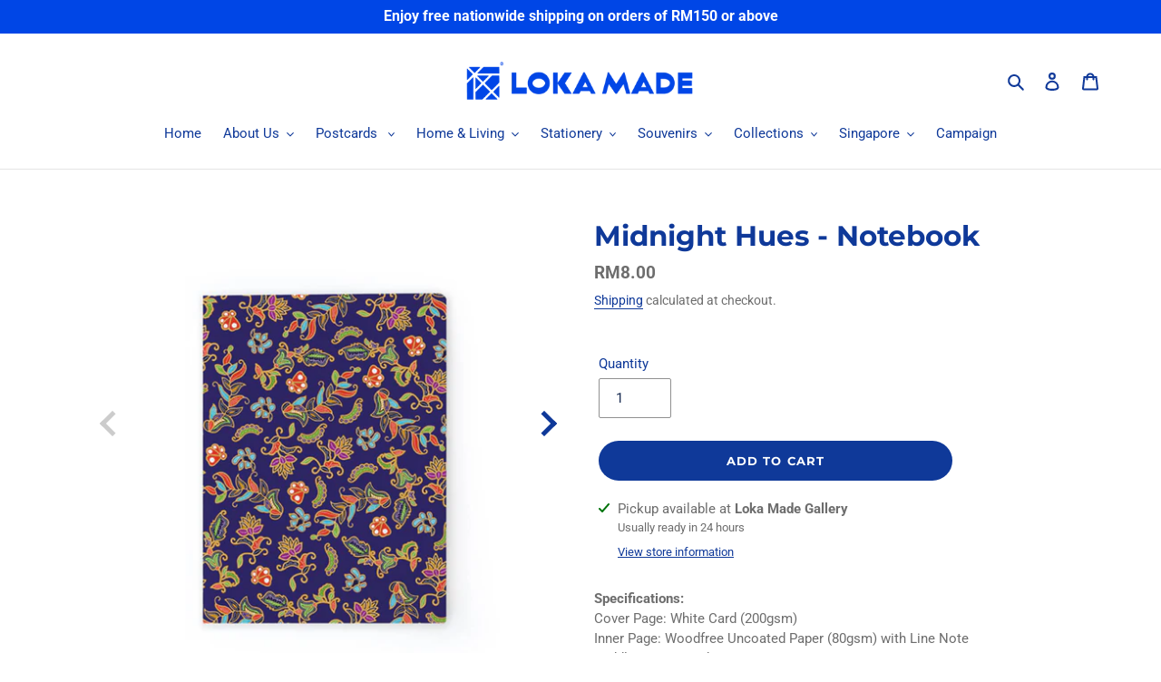

--- FILE ---
content_type: text/html; charset=utf-8
request_url: https://lokamade.com/products/nb115-midnight-hues
body_size: 34825
content:
<!doctype html>
<html class="no-js" lang="en">
<head>


<meta name="google-site-verification" content="O48dx_T0SaJSqq8LevnNvRX8qmGUS_1BE1D_zWnKkIA" />
<meta name="facebook-domain-verification" content="62ke91dnxhzoa8khrskcoypvuao5ut" />
<meta name="facebook-domain-verification" content="kd5aygljvmepkt5ps66mym8w1lda1n" />
  <meta charset="utf-8">
  <meta http-equiv="X-UA-Compatible" content="IE=edge,chrome=1">
  <meta name="viewport" content="width=device-width,initial-scale=1">
  <meta name="theme-color" content="#0f3999">

  <link rel="preconnect" href="https://cdn.shopify.com" crossorigin>
  <link rel="preconnect" href="https://fonts.shopifycdn.com" crossorigin>
  <link rel="preconnect" href="https://monorail-edge.shopifysvc.com"><link rel="preload" href="//lokamade.com/cdn/shop/t/6/assets/theme.css?v=39211863679378011541630238865" as="style">
  <link rel="preload" as="font" href="//lokamade.com/cdn/fonts/montserrat/montserrat_n7.3c434e22befd5c18a6b4afadb1e3d77c128c7939.woff2" type="font/woff2" crossorigin>
  <link rel="preload" as="font" href="//lokamade.com/cdn/fonts/roboto/roboto_n4.2019d890f07b1852f56ce63ba45b2db45d852cba.woff2" type="font/woff2" crossorigin>
  <link rel="preload" as="font" href="//lokamade.com/cdn/fonts/roboto/roboto_n7.f38007a10afbbde8976c4056bfe890710d51dec2.woff2" type="font/woff2" crossorigin>
  <link rel="preload" href="//lokamade.com/cdn/shop/t/6/assets/theme.js?v=140869348110754777901622815761" as="script">
  <link rel="preload" href="//lokamade.com/cdn/shop/t/6/assets/lazysizes.js?v=63098554868324070131622815759" as="script"><link rel="canonical" href="https://lokamade.com/products/nb115-midnight-hues"><link rel="shortcut icon" href="//lokamade.com/cdn/shop/files/tp_icon_60299e8d-0447-4971-ae23-7298bd97842e_32x32.png?v=1614344576" type="image/png"><title>Loka Made Notebook: Midnight Hues</title><meta name="description" content="Specifications:Cover Page: White Card (200gsm)Inner Page: Woodfree Uncoated Paper (80gsm) with Line NoteSaddle Sewn: StitchingSize: 17cm (h) x 12.5cm (w)Page: 48 pages SKU: NB115"><!-- /snippets/social-meta-tags.liquid -->


<meta property="og:site_name" content="Loka Made">
<meta property="og:url" content="https://lokamade.com/products/nb115-midnight-hues">
<meta property="og:title" content="Loka Made Notebook: Midnight Hues">
<meta property="og:type" content="product">
<meta property="og:description" content="Specifications:Cover Page: White Card (200gsm)Inner Page: Woodfree Uncoated Paper (80gsm) with Line NoteSaddle Sewn: StitchingSize: 17cm (h) x 12.5cm (w)Page: 48 pages SKU: NB115"><meta property="og:image" content="http://lokamade.com/cdn/shop/products/NB115_F.jpg?v=1612753275">
  <meta property="og:image:secure_url" content="https://lokamade.com/cdn/shop/products/NB115_F.jpg?v=1612753275">
  <meta property="og:image:width" content="1000">
  <meta property="og:image:height" content="1000">
  <meta property="og:price:amount" content="8.00">
  <meta property="og:price:currency" content="MYR">



<meta name="twitter:card" content="summary_large_image">
<meta name="twitter:title" content="Loka Made Notebook: Midnight Hues">
<meta name="twitter:description" content="Specifications:Cover Page: White Card (200gsm)Inner Page: Woodfree Uncoated Paper (80gsm) with Line NoteSaddle Sewn: StitchingSize: 17cm (h) x 12.5cm (w)Page: 48 pages SKU: NB115">

  
<style data-shopify>
:root {
    --color-text: #0f3999;
    --color-text-rgb: 15, 57, 153;
    --color-body-text: #6d6d6d;
    --color-sale-text: #94ae79;
    --color-small-button-text-border: #162950;
    --color-text-field: #ffffff;
    --color-text-field-text: #162950;
    --color-text-field-text-rgb: 22, 41, 80;

    --color-btn-primary: #0f3999;
    --color-btn-primary-darker: #0a286b;
    --color-btn-primary-text: #ffffff;

    --color-blankstate: rgba(109, 109, 109, 0.35);
    --color-blankstate-border: rgba(109, 109, 109, 0.2);
    --color-blankstate-background: rgba(109, 109, 109, 0.1);

    --color-text-focus:#1653df;
    --color-overlay-text-focus:#e6e6e6;
    --color-btn-primary-focus:#1653df;
    --color-btn-social-focus:#cbcbcb;
    --color-small-button-text-border-focus:#27488c;
    --predictive-search-focus:#f2f2f2;

    --color-body: #ffffff;
    --color-bg: #ffffff;
    --color-bg-rgb: 255, 255, 255;
    --color-bg-alt: rgba(109, 109, 109, 0.05);
    --color-bg-currency-selector: rgba(109, 109, 109, 0.2);

    --color-overlay-title-text: #ffffff;
    --color-image-overlay: #3d3d3d;
    --color-image-overlay-rgb: 61, 61, 61;--opacity-image-overlay: 0.28;--hover-overlay-opacity: 0.68;

    --color-border: #e4e4e4;
    --color-border-form: #909090;
    --color-border-form-darker: #767676;

    --svg-select-icon: url(//lokamade.com/cdn/shop/t/6/assets/ico-select.svg?v=48803375421089217581622815777);
    --slick-img-url: url(//lokamade.com/cdn/shop/t/6/assets/ajax-loader.gif?v=41356863302472015721622815756);

    --font-weight-body--bold: 700;
    --font-weight-body--bolder: 700;

    --font-stack-header: Montserrat, sans-serif;
    --font-style-header: normal;
    --font-weight-header: 700;

    --font-stack-body: Roboto, sans-serif;
    --font-style-body: normal;
    --font-weight-body: 400;

    --font-size-header: 23;

    --font-size-base: 15;

    --font-h1-desktop: 31;
    --font-h1-mobile: 28;
    --font-h2-desktop: 17;
    --font-h2-mobile: 16;
    --font-h3-mobile: 17;
    --font-h4-desktop: 15;
    --font-h4-mobile: 14;
    --font-h5-desktop: 13;
    --font-h5-mobile: 12;
    --font-h6-desktop: 12;
    --font-h6-mobile: 11;

    --font-mega-title-large-desktop: 57;

    --font-rich-text-large: 17;
    --font-rich-text-small: 13;

    
--color-video-bg: #f2f2f2;

    
    --global-color-image-loader-primary: rgba(15, 57, 153, 0.06);
    --global-color-image-loader-secondary: rgba(15, 57, 153, 0.12);
  }
</style>


  <style>*,::after,::before{box-sizing:border-box}body{margin:0}body,html{background-color:var(--color-body)}body,button{font-size:calc(var(--font-size-base) * 1px);font-family:var(--font-stack-body);font-style:var(--font-style-body);font-weight:var(--font-weight-body);color:var(--color-text);line-height:1.5}body,button{-webkit-font-smoothing:antialiased;-webkit-text-size-adjust:100%}.border-bottom{border-bottom:1px solid var(--color-border)}.btn--link{background-color:transparent;border:0;margin:0;color:var(--color-text);text-align:left}.text-right{text-align:right}.icon{display:inline-block;width:20px;height:20px;vertical-align:middle;fill:currentColor}.icon__fallback-text,.visually-hidden{position:absolute!important;overflow:hidden;clip:rect(0 0 0 0);height:1px;width:1px;margin:-1px;padding:0;border:0}svg.icon:not(.icon--full-color) circle,svg.icon:not(.icon--full-color) ellipse,svg.icon:not(.icon--full-color) g,svg.icon:not(.icon--full-color) line,svg.icon:not(.icon--full-color) path,svg.icon:not(.icon--full-color) polygon,svg.icon:not(.icon--full-color) polyline,svg.icon:not(.icon--full-color) rect,symbol.icon:not(.icon--full-color) circle,symbol.icon:not(.icon--full-color) ellipse,symbol.icon:not(.icon--full-color) g,symbol.icon:not(.icon--full-color) line,symbol.icon:not(.icon--full-color) path,symbol.icon:not(.icon--full-color) polygon,symbol.icon:not(.icon--full-color) polyline,symbol.icon:not(.icon--full-color) rect{fill:inherit;stroke:inherit}li{list-style:none}.list--inline{padding:0;margin:0}.list--inline>li{display:inline-block;margin-bottom:0;vertical-align:middle}a{color:var(--color-text);text-decoration:none}.h1,.h2,h1,h2{margin:0 0 17.5px;font-family:var(--font-stack-header);font-style:var(--font-style-header);font-weight:var(--font-weight-header);line-height:1.2;overflow-wrap:break-word;word-wrap:break-word}.h1 a,.h2 a,h1 a,h2 a{color:inherit;text-decoration:none;font-weight:inherit}.h1,h1{font-size:calc(((var(--font-h1-desktop))/ (var(--font-size-base))) * 1em);text-transform:none;letter-spacing:0}@media only screen and (max-width:749px){.h1,h1{font-size:calc(((var(--font-h1-mobile))/ (var(--font-size-base))) * 1em)}}.h2,h2{font-size:calc(((var(--font-h2-desktop))/ (var(--font-size-base))) * 1em);text-transform:uppercase;letter-spacing:.1em}@media only screen and (max-width:749px){.h2,h2{font-size:calc(((var(--font-h2-mobile))/ (var(--font-size-base))) * 1em)}}p{color:var(--color-body-text);margin:0 0 19.44444px}@media only screen and (max-width:749px){p{font-size:calc(((var(--font-size-base) - 1)/ (var(--font-size-base))) * 1em)}}p:last-child{margin-bottom:0}@media only screen and (max-width:749px){.small--hide{display:none!important}}.grid{list-style:none;margin:0;padding:0;margin-left:-30px}.grid::after{content:'';display:table;clear:both}@media only screen and (max-width:749px){.grid{margin-left:-22px}}.grid::after{content:'';display:table;clear:both}.grid--no-gutters{margin-left:0}.grid--no-gutters .grid__item{padding-left:0}.grid--table{display:table;table-layout:fixed;width:100%}.grid--table>.grid__item{float:none;display:table-cell;vertical-align:middle}.grid__item{float:left;padding-left:30px;width:100%}@media only screen and (max-width:749px){.grid__item{padding-left:22px}}.grid__item[class*="--push"]{position:relative}@media only screen and (min-width:750px){.medium-up--one-quarter{width:25%}.medium-up--push-one-third{width:33.33%}.medium-up--one-half{width:50%}.medium-up--push-one-third{left:33.33%;position:relative}}.site-header{position:relative;background-color:var(--color-body)}@media only screen and (max-width:749px){.site-header{border-bottom:1px solid var(--color-border)}}@media only screen and (min-width:750px){.site-header{padding:0 55px}.site-header.logo--center{padding-top:30px}}.site-header__logo{margin:15px 0}.logo-align--center .site-header__logo{text-align:center;margin:0 auto}@media only screen and (max-width:749px){.logo-align--center .site-header__logo{text-align:left;margin:15px 0}}@media only screen and (max-width:749px){.site-header__logo{padding-left:22px;text-align:left}.site-header__logo img{margin:0}}.site-header__logo-link{display:inline-block;word-break:break-word}@media only screen and (min-width:750px){.logo-align--center .site-header__logo-link{margin:0 auto}}.site-header__logo-image{display:block}@media only screen and (min-width:750px){.site-header__logo-image{margin:0 auto}}.site-header__logo-image img{width:100%}.site-header__logo-image--centered img{margin:0 auto}.site-header__logo img{display:block}.site-header__icons{position:relative;white-space:nowrap}@media only screen and (max-width:749px){.site-header__icons{width:auto;padding-right:13px}.site-header__icons .btn--link,.site-header__icons .site-header__cart{font-size:calc(((var(--font-size-base))/ (var(--font-size-base))) * 1em)}}.site-header__icons-wrapper{position:relative;display:-webkit-flex;display:-ms-flexbox;display:flex;width:100%;-ms-flex-align:center;-webkit-align-items:center;-moz-align-items:center;-ms-align-items:center;-o-align-items:center;align-items:center;-webkit-justify-content:flex-end;-ms-justify-content:flex-end;justify-content:flex-end}.site-header__account,.site-header__cart,.site-header__search{position:relative}.site-header__search.site-header__icon{display:none}@media only screen and (min-width:1400px){.site-header__search.site-header__icon{display:block}}.site-header__search-toggle{display:block}@media only screen and (min-width:750px){.site-header__account,.site-header__cart{padding:10px 11px}}.site-header__cart-title,.site-header__search-title{position:absolute!important;overflow:hidden;clip:rect(0 0 0 0);height:1px;width:1px;margin:-1px;padding:0;border:0;display:block;vertical-align:middle}.site-header__cart-title{margin-right:3px}.site-header__cart-count{display:flex;align-items:center;justify-content:center;position:absolute;right:.4rem;top:.2rem;font-weight:700;background-color:var(--color-btn-primary);color:var(--color-btn-primary-text);border-radius:50%;min-width:1em;height:1em}.site-header__cart-count span{font-family:HelveticaNeue,"Helvetica Neue",Helvetica,Arial,sans-serif;font-size:calc(11em / 16);line-height:1}@media only screen and (max-width:749px){.site-header__cart-count{top:calc(7em / 16);right:0;border-radius:50%;min-width:calc(19em / 16);height:calc(19em / 16)}}@media only screen and (max-width:749px){.site-header__cart-count span{padding:.25em calc(6em / 16);font-size:12px}}.site-header__menu{display:none}@media only screen and (max-width:749px){.site-header__icon{display:inline-block;vertical-align:middle;padding:10px 11px;margin:0}}@media only screen and (min-width:750px){.site-header__icon .icon-search{margin-right:3px}}.announcement-bar{z-index:10;position:relative;text-align:center;border-bottom:1px solid transparent;padding:2px}.announcement-bar__link{display:block}.announcement-bar__message{display:block;padding:11px 22px;font-size:calc(((16)/ (var(--font-size-base))) * 1em);font-weight:var(--font-weight-header)}@media only screen and (min-width:750px){.announcement-bar__message{padding-left:55px;padding-right:55px}}.site-nav{position:relative;padding:0;text-align:center;margin:25px 0}.site-nav a{padding:3px 10px}.site-nav__link{display:block;white-space:nowrap}.site-nav--centered .site-nav__link{padding-top:0}.site-nav__link .icon-chevron-down{width:calc(8em / 16);height:calc(8em / 16);margin-left:.5rem}.site-nav__label{border-bottom:1px solid transparent}.site-nav__link--active .site-nav__label{border-bottom-color:var(--color-text)}.site-nav__link--button{border:none;background-color:transparent;padding:3px 10px}.site-header__mobile-nav{z-index:11;position:relative;background-color:var(--color-body)}@media only screen and (max-width:749px){.site-header__mobile-nav{display:-webkit-flex;display:-ms-flexbox;display:flex;width:100%;-ms-flex-align:center;-webkit-align-items:center;-moz-align-items:center;-ms-align-items:center;-o-align-items:center;align-items:center}}.mobile-nav--open .icon-close{display:none}.main-content{opacity:0}.main-content .shopify-section{display:none}.main-content .shopify-section:first-child{display:inherit}.critical-hidden{display:none}</style>

  <script>
    window.performance.mark('debut:theme_stylesheet_loaded.start');

    function onLoadStylesheet() {
      performance.mark('debut:theme_stylesheet_loaded.end');
      performance.measure('debut:theme_stylesheet_loaded', 'debut:theme_stylesheet_loaded.start', 'debut:theme_stylesheet_loaded.end');

      var url = "//lokamade.com/cdn/shop/t/6/assets/theme.css?v=39211863679378011541630238865";
      var link = document.querySelector('link[href="' + url + '"]');
      link.loaded = true;
      link.dispatchEvent(new Event('load'));
    }
  </script>

  <link rel="stylesheet" href="//lokamade.com/cdn/shop/t/6/assets/theme.css?v=39211863679378011541630238865" type="text/css" media="print" onload="this.media='all';onLoadStylesheet()">

  <style>
    @font-face {
  font-family: Montserrat;
  font-weight: 700;
  font-style: normal;
  font-display: swap;
  src: url("//lokamade.com/cdn/fonts/montserrat/montserrat_n7.3c434e22befd5c18a6b4afadb1e3d77c128c7939.woff2") format("woff2"),
       url("//lokamade.com/cdn/fonts/montserrat/montserrat_n7.5d9fa6e2cae713c8fb539a9876489d86207fe957.woff") format("woff");
}

    @font-face {
  font-family: Roboto;
  font-weight: 400;
  font-style: normal;
  font-display: swap;
  src: url("//lokamade.com/cdn/fonts/roboto/roboto_n4.2019d890f07b1852f56ce63ba45b2db45d852cba.woff2") format("woff2"),
       url("//lokamade.com/cdn/fonts/roboto/roboto_n4.238690e0007583582327135619c5f7971652fa9d.woff") format("woff");
}

    @font-face {
  font-family: Roboto;
  font-weight: 700;
  font-style: normal;
  font-display: swap;
  src: url("//lokamade.com/cdn/fonts/roboto/roboto_n7.f38007a10afbbde8976c4056bfe890710d51dec2.woff2") format("woff2"),
       url("//lokamade.com/cdn/fonts/roboto/roboto_n7.94bfdd3e80c7be00e128703d245c207769d763f9.woff") format("woff");
}

    @font-face {
  font-family: Roboto;
  font-weight: 700;
  font-style: normal;
  font-display: swap;
  src: url("//lokamade.com/cdn/fonts/roboto/roboto_n7.f38007a10afbbde8976c4056bfe890710d51dec2.woff2") format("woff2"),
       url("//lokamade.com/cdn/fonts/roboto/roboto_n7.94bfdd3e80c7be00e128703d245c207769d763f9.woff") format("woff");
}

    @font-face {
  font-family: Roboto;
  font-weight: 400;
  font-style: italic;
  font-display: swap;
  src: url("//lokamade.com/cdn/fonts/roboto/roboto_i4.57ce898ccda22ee84f49e6b57ae302250655e2d4.woff2") format("woff2"),
       url("//lokamade.com/cdn/fonts/roboto/roboto_i4.b21f3bd061cbcb83b824ae8c7671a82587b264bf.woff") format("woff");
}

    @font-face {
  font-family: Roboto;
  font-weight: 700;
  font-style: italic;
  font-display: swap;
  src: url("//lokamade.com/cdn/fonts/roboto/roboto_i7.7ccaf9410746f2c53340607c42c43f90a9005937.woff2") format("woff2"),
       url("//lokamade.com/cdn/fonts/roboto/roboto_i7.49ec21cdd7148292bffea74c62c0df6e93551516.woff") format("woff");
}

  </style>

  <script>
    var theme = {
      breakpoints: {
        medium: 750,
        large: 990,
        widescreen: 1400
      },
      strings: {
        addToCart: "Add to cart",
        soldOut: "Out of stock",
        unavailable: "Unavailable",
        regularPrice: "Regular price",
        salePrice: "Sale price",
        sale: "Sale",
        fromLowestPrice: "from [price]",
        vendor: "Vendor",
        showMore: "Show More",
        showLess: "Show Less",
        searchFor: "Search for",
        addressError: "Error looking up that address",
        addressNoResults: "No results for that address",
        addressQueryLimit: "You have exceeded the Google API usage limit. Consider upgrading to a \u003ca href=\"https:\/\/developers.google.com\/maps\/premium\/usage-limits\"\u003ePremium Plan\u003c\/a\u003e.",
        authError: "There was a problem authenticating your Google Maps account.",
        newWindow: "Opens in a new window.",
        external: "Opens external website.",
        newWindowExternal: "Opens external website in a new window.",
        removeLabel: "Remove [product]",
        update: "Update",
        quantity: "Quantity",
        discountedTotal: "Discounted total",
        regularTotal: "Regular total",
        priceColumn: "See Price column for discount details.",
        quantityMinimumMessage: "Quantity must be 1 or more",
        cartError: "There was an error while updating your cart. Please try again.",
        removedItemMessage: "Removed \u003cspan class=\"cart__removed-product-details\"\u003e([quantity]) [link]\u003c\/span\u003e from your cart.",
        unitPrice: "Unit price",
        unitPriceSeparator: "per",
        oneCartCount: "1 item",
        otherCartCount: "[count] items",
        quantityLabel: "Quantity: [count]",
        products: "Products",
        loading: "Loading",
        number_of_results: "[result_number] of [results_count]",
        number_of_results_found: "[results_count] results found",
        one_result_found: "1 result found"
      },
      moneyFormat: "RM{{amount}}",
      moneyFormatWithCurrency: "RM{{amount}}",
      settings: {
        predictiveSearchEnabled: true,
        predictiveSearchShowPrice: false,
        predictiveSearchShowVendor: false
      },
      stylesheet: "//lokamade.com/cdn/shop/t/6/assets/theme.css?v=39211863679378011541630238865"
    }

    document.documentElement.className = document.documentElement.className.replace('no-js', 'js');
  </script><script src="//lokamade.com/cdn/shop/t/6/assets/theme.js?v=140869348110754777901622815761" defer="defer"></script>
  <script src="//lokamade.com/cdn/shop/t/6/assets/lazysizes.js?v=63098554868324070131622815759" async="async"></script>

  <script type="text/javascript">
    if (window.MSInputMethodContext && document.documentMode) {
      var scripts = document.getElementsByTagName('script')[0];
      var polyfill = document.createElement("script");
      polyfill.defer = true;
      polyfill.src = "//lokamade.com/cdn/shop/t/6/assets/ie11CustomProperties.min.js?v=146208399201472936201622815758";

      scripts.parentNode.insertBefore(polyfill, scripts);
    }
  </script>

  <script>window.performance && window.performance.mark && window.performance.mark('shopify.content_for_header.start');</script><meta name="google-site-verification" content="Yezhm7iuyp6OdAj5fwecSLLA4zPTv1HCL7NkrRMak5I">
<meta id="shopify-digital-wallet" name="shopify-digital-wallet" content="/53577842838/digital_wallets/dialog">
<meta name="shopify-checkout-api-token" content="1c5ed34fe35844c66ea2e836a97f9a76">
<meta id="in-context-paypal-metadata" data-shop-id="53577842838" data-venmo-supported="false" data-environment="production" data-locale="en_US" data-paypal-v4="true" data-currency="MYR">
<link rel="alternate" type="application/json+oembed" href="https://lokamade.com/products/nb115-midnight-hues.oembed">
<script async="async" src="/checkouts/internal/preloads.js?locale=en-CN"></script>
<script id="shopify-features" type="application/json">{"accessToken":"1c5ed34fe35844c66ea2e836a97f9a76","betas":["rich-media-storefront-analytics"],"domain":"lokamade.com","predictiveSearch":true,"shopId":53577842838,"locale":"en"}</script>
<script>var Shopify = Shopify || {};
Shopify.shop = "lokamade.myshopify.com";
Shopify.locale = "en";
Shopify.currency = {"active":"MYR","rate":"1.0"};
Shopify.country = "CN";
Shopify.theme = {"name":"Debut with Product navigation","id":123363754134,"schema_name":"Debut","schema_version":"17.9.1","theme_store_id":796,"role":"main"};
Shopify.theme.handle = "null";
Shopify.theme.style = {"id":null,"handle":null};
Shopify.cdnHost = "lokamade.com/cdn";
Shopify.routes = Shopify.routes || {};
Shopify.routes.root = "/";</script>
<script type="module">!function(o){(o.Shopify=o.Shopify||{}).modules=!0}(window);</script>
<script>!function(o){function n(){var o=[];function n(){o.push(Array.prototype.slice.apply(arguments))}return n.q=o,n}var t=o.Shopify=o.Shopify||{};t.loadFeatures=n(),t.autoloadFeatures=n()}(window);</script>
<script id="shop-js-analytics" type="application/json">{"pageType":"product"}</script>
<script defer="defer" async type="module" src="//lokamade.com/cdn/shopifycloud/shop-js/modules/v2/client.init-shop-cart-sync_BN7fPSNr.en.esm.js"></script>
<script defer="defer" async type="module" src="//lokamade.com/cdn/shopifycloud/shop-js/modules/v2/chunk.common_Cbph3Kss.esm.js"></script>
<script defer="defer" async type="module" src="//lokamade.com/cdn/shopifycloud/shop-js/modules/v2/chunk.modal_DKumMAJ1.esm.js"></script>
<script type="module">
  await import("//lokamade.com/cdn/shopifycloud/shop-js/modules/v2/client.init-shop-cart-sync_BN7fPSNr.en.esm.js");
await import("//lokamade.com/cdn/shopifycloud/shop-js/modules/v2/chunk.common_Cbph3Kss.esm.js");
await import("//lokamade.com/cdn/shopifycloud/shop-js/modules/v2/chunk.modal_DKumMAJ1.esm.js");

  window.Shopify.SignInWithShop?.initShopCartSync?.({"fedCMEnabled":true,"windoidEnabled":true});

</script>
<script>(function() {
  var isLoaded = false;
  function asyncLoad() {
    if (isLoaded) return;
    isLoaded = true;
    var urls = ["https:\/\/cdn.one.store\/javascript\/dist\/1.0\/jcr-widget.js?account_id=shopify:lokamade.myshopify.com\u0026shop=lokamade.myshopify.com","https:\/\/cdn.nfcube.com\/instafeed-571fd8a8cc1369a7c8876bd3f8b9de88.js?shop=lokamade.myshopify.com","https:\/\/omnisnippet1.com\/platforms\/shopify.js?source=scriptTag\u0026v=2025-05-15T12\u0026shop=lokamade.myshopify.com","\/\/cdn.shopify.com\/proxy\/268f85790b5703c3ff3da713c4522a5e21986e22938041c13c8d07d709160e2d\/aiodstag.cirkleinc.com\/?shop=lokamade.myshopify.com\u0026sp-cache-control=cHVibGljLCBtYXgtYWdlPTkwMA"];
    for (var i = 0; i < urls.length; i++) {
      var s = document.createElement('script');
      s.type = 'text/javascript';
      s.async = true;
      s.src = urls[i];
      var x = document.getElementsByTagName('script')[0];
      x.parentNode.insertBefore(s, x);
    }
  };
  if(window.attachEvent) {
    window.attachEvent('onload', asyncLoad);
  } else {
    window.addEventListener('load', asyncLoad, false);
  }
})();</script>
<script id="__st">var __st={"a":53577842838,"offset":28800,"reqid":"3cc17c79-6de6-49fc-89b0-7f956b4a4dea-1769837941","pageurl":"lokamade.com\/products\/nb115-midnight-hues","u":"7b2849a023e9","p":"product","rtyp":"product","rid":6139782234262};</script>
<script>window.ShopifyPaypalV4VisibilityTracking = true;</script>
<script id="captcha-bootstrap">!function(){'use strict';const t='contact',e='account',n='new_comment',o=[[t,t],['blogs',n],['comments',n],[t,'customer']],c=[[e,'customer_login'],[e,'guest_login'],[e,'recover_customer_password'],[e,'create_customer']],r=t=>t.map((([t,e])=>`form[action*='/${t}']:not([data-nocaptcha='true']) input[name='form_type'][value='${e}']`)).join(','),a=t=>()=>t?[...document.querySelectorAll(t)].map((t=>t.form)):[];function s(){const t=[...o],e=r(t);return a(e)}const i='password',u='form_key',d=['recaptcha-v3-token','g-recaptcha-response','h-captcha-response',i],f=()=>{try{return window.sessionStorage}catch{return}},m='__shopify_v',_=t=>t.elements[u];function p(t,e,n=!1){try{const o=window.sessionStorage,c=JSON.parse(o.getItem(e)),{data:r}=function(t){const{data:e,action:n}=t;return t[m]||n?{data:e,action:n}:{data:t,action:n}}(c);for(const[e,n]of Object.entries(r))t.elements[e]&&(t.elements[e].value=n);n&&o.removeItem(e)}catch(o){console.error('form repopulation failed',{error:o})}}const l='form_type',E='cptcha';function T(t){t.dataset[E]=!0}const w=window,h=w.document,L='Shopify',v='ce_forms',y='captcha';let A=!1;((t,e)=>{const n=(g='f06e6c50-85a8-45c8-87d0-21a2b65856fe',I='https://cdn.shopify.com/shopifycloud/storefront-forms-hcaptcha/ce_storefront_forms_captcha_hcaptcha.v1.5.2.iife.js',D={infoText:'Protected by hCaptcha',privacyText:'Privacy',termsText:'Terms'},(t,e,n)=>{const o=w[L][v],c=o.bindForm;if(c)return c(t,g,e,D).then(n);var r;o.q.push([[t,g,e,D],n]),r=I,A||(h.body.append(Object.assign(h.createElement('script'),{id:'captcha-provider',async:!0,src:r})),A=!0)});var g,I,D;w[L]=w[L]||{},w[L][v]=w[L][v]||{},w[L][v].q=[],w[L][y]=w[L][y]||{},w[L][y].protect=function(t,e){n(t,void 0,e),T(t)},Object.freeze(w[L][y]),function(t,e,n,w,h,L){const[v,y,A,g]=function(t,e,n){const i=e?o:[],u=t?c:[],d=[...i,...u],f=r(d),m=r(i),_=r(d.filter((([t,e])=>n.includes(e))));return[a(f),a(m),a(_),s()]}(w,h,L),I=t=>{const e=t.target;return e instanceof HTMLFormElement?e:e&&e.form},D=t=>v().includes(t);t.addEventListener('submit',(t=>{const e=I(t);if(!e)return;const n=D(e)&&!e.dataset.hcaptchaBound&&!e.dataset.recaptchaBound,o=_(e),c=g().includes(e)&&(!o||!o.value);(n||c)&&t.preventDefault(),c&&!n&&(function(t){try{if(!f())return;!function(t){const e=f();if(!e)return;const n=_(t);if(!n)return;const o=n.value;o&&e.removeItem(o)}(t);const e=Array.from(Array(32),(()=>Math.random().toString(36)[2])).join('');!function(t,e){_(t)||t.append(Object.assign(document.createElement('input'),{type:'hidden',name:u})),t.elements[u].value=e}(t,e),function(t,e){const n=f();if(!n)return;const o=[...t.querySelectorAll(`input[type='${i}']`)].map((({name:t})=>t)),c=[...d,...o],r={};for(const[a,s]of new FormData(t).entries())c.includes(a)||(r[a]=s);n.setItem(e,JSON.stringify({[m]:1,action:t.action,data:r}))}(t,e)}catch(e){console.error('failed to persist form',e)}}(e),e.submit())}));const S=(t,e)=>{t&&!t.dataset[E]&&(n(t,e.some((e=>e===t))),T(t))};for(const o of['focusin','change'])t.addEventListener(o,(t=>{const e=I(t);D(e)&&S(e,y())}));const B=e.get('form_key'),M=e.get(l),P=B&&M;t.addEventListener('DOMContentLoaded',(()=>{const t=y();if(P)for(const e of t)e.elements[l].value===M&&p(e,B);[...new Set([...A(),...v().filter((t=>'true'===t.dataset.shopifyCaptcha))])].forEach((e=>S(e,t)))}))}(h,new URLSearchParams(w.location.search),n,t,e,['guest_login'])})(!0,!0)}();</script>
<script integrity="sha256-4kQ18oKyAcykRKYeNunJcIwy7WH5gtpwJnB7kiuLZ1E=" data-source-attribution="shopify.loadfeatures" defer="defer" src="//lokamade.com/cdn/shopifycloud/storefront/assets/storefront/load_feature-a0a9edcb.js" crossorigin="anonymous"></script>
<script data-source-attribution="shopify.dynamic_checkout.dynamic.init">var Shopify=Shopify||{};Shopify.PaymentButton=Shopify.PaymentButton||{isStorefrontPortableWallets:!0,init:function(){window.Shopify.PaymentButton.init=function(){};var t=document.createElement("script");t.src="https://lokamade.com/cdn/shopifycloud/portable-wallets/latest/portable-wallets.en.js",t.type="module",document.head.appendChild(t)}};
</script>
<script data-source-attribution="shopify.dynamic_checkout.buyer_consent">
  function portableWalletsHideBuyerConsent(e){var t=document.getElementById("shopify-buyer-consent"),n=document.getElementById("shopify-subscription-policy-button");t&&n&&(t.classList.add("hidden"),t.setAttribute("aria-hidden","true"),n.removeEventListener("click",e))}function portableWalletsShowBuyerConsent(e){var t=document.getElementById("shopify-buyer-consent"),n=document.getElementById("shopify-subscription-policy-button");t&&n&&(t.classList.remove("hidden"),t.removeAttribute("aria-hidden"),n.addEventListener("click",e))}window.Shopify?.PaymentButton&&(window.Shopify.PaymentButton.hideBuyerConsent=portableWalletsHideBuyerConsent,window.Shopify.PaymentButton.showBuyerConsent=portableWalletsShowBuyerConsent);
</script>
<script data-source-attribution="shopify.dynamic_checkout.cart.bootstrap">document.addEventListener("DOMContentLoaded",(function(){function t(){return document.querySelector("shopify-accelerated-checkout-cart, shopify-accelerated-checkout")}if(t())Shopify.PaymentButton.init();else{new MutationObserver((function(e,n){t()&&(Shopify.PaymentButton.init(),n.disconnect())})).observe(document.body,{childList:!0,subtree:!0})}}));
</script>
<link id="shopify-accelerated-checkout-styles" rel="stylesheet" media="screen" href="https://lokamade.com/cdn/shopifycloud/portable-wallets/latest/accelerated-checkout-backwards-compat.css" crossorigin="anonymous">
<style id="shopify-accelerated-checkout-cart">
        #shopify-buyer-consent {
  margin-top: 1em;
  display: inline-block;
  width: 100%;
}

#shopify-buyer-consent.hidden {
  display: none;
}

#shopify-subscription-policy-button {
  background: none;
  border: none;
  padding: 0;
  text-decoration: underline;
  font-size: inherit;
  cursor: pointer;
}

#shopify-subscription-policy-button::before {
  box-shadow: none;
}

      </style>

<script>window.performance && window.performance.mark && window.performance.mark('shopify.content_for_header.end');</script>

<!-- Global site tag (gtag.js) - Google Ads: 10851314541 -->
<script async src="https://www.googletagmanager.com/gtag/js?id=AW-10851314541"></script>
<script>
  window.dataLayer = window.dataLayer || [];
  function gtag(){dataLayer.push(arguments);}
  gtag('js', new Date());

  gtag('config', 'AW-10851314541');
</script>  
  <!--Gem_Page_Header_Script-->
    


<!--End_Gem_Page_Header_Script-->



    

    
  
<!-- BEGIN app block: shopify://apps/minmaxify-order-limits/blocks/app-embed-block/3acfba32-89f3-4377-ae20-cbb9abc48475 --><script type="text/javascript" src="https://limits.minmaxify.com/lokamade.myshopify.com?v=139a&r=20251203014753"></script>

<!-- END app block --><!-- BEGIN app block: shopify://apps/gempages-builder/blocks/embed-gp-script-head/20b379d4-1b20-474c-a6ca-665c331919f3 -->











<script>
document.addEventListener("DOMContentLoaded", function () {
  const mq = window.matchMedia("(max-width: 768px)");
  if (mq.matches) {
    const currentElement = document.querySelector('gp-sticky');
    if (currentElement) {
      const styleEl = currentElement.querySelector('style');
      if (styleEl) styleEl.remove();
    }
  }
});
</script>


<!-- END app block --><script src="https://cdn.shopify.com/extensions/019c0ae2-f94e-7c37-8ffa-00c0b5b00233/bundles-49/assets/simple-bundles-v2.min.js" type="text/javascript" defer="defer"></script>
<link href="https://monorail-edge.shopifysvc.com" rel="dns-prefetch">
<script>(function(){if ("sendBeacon" in navigator && "performance" in window) {try {var session_token_from_headers = performance.getEntriesByType('navigation')[0].serverTiming.find(x => x.name == '_s').description;} catch {var session_token_from_headers = undefined;}var session_cookie_matches = document.cookie.match(/_shopify_s=([^;]*)/);var session_token_from_cookie = session_cookie_matches && session_cookie_matches.length === 2 ? session_cookie_matches[1] : "";var session_token = session_token_from_headers || session_token_from_cookie || "";function handle_abandonment_event(e) {var entries = performance.getEntries().filter(function(entry) {return /monorail-edge.shopifysvc.com/.test(entry.name);});if (!window.abandonment_tracked && entries.length === 0) {window.abandonment_tracked = true;var currentMs = Date.now();var navigation_start = performance.timing.navigationStart;var payload = {shop_id: 53577842838,url: window.location.href,navigation_start,duration: currentMs - navigation_start,session_token,page_type: "product"};window.navigator.sendBeacon("https://monorail-edge.shopifysvc.com/v1/produce", JSON.stringify({schema_id: "online_store_buyer_site_abandonment/1.1",payload: payload,metadata: {event_created_at_ms: currentMs,event_sent_at_ms: currentMs}}));}}window.addEventListener('pagehide', handle_abandonment_event);}}());</script>
<script id="web-pixels-manager-setup">(function e(e,d,r,n,o){if(void 0===o&&(o={}),!Boolean(null===(a=null===(i=window.Shopify)||void 0===i?void 0:i.analytics)||void 0===a?void 0:a.replayQueue)){var i,a;window.Shopify=window.Shopify||{};var t=window.Shopify;t.analytics=t.analytics||{};var s=t.analytics;s.replayQueue=[],s.publish=function(e,d,r){return s.replayQueue.push([e,d,r]),!0};try{self.performance.mark("wpm:start")}catch(e){}var l=function(){var e={modern:/Edge?\/(1{2}[4-9]|1[2-9]\d|[2-9]\d{2}|\d{4,})\.\d+(\.\d+|)|Firefox\/(1{2}[4-9]|1[2-9]\d|[2-9]\d{2}|\d{4,})\.\d+(\.\d+|)|Chrom(ium|e)\/(9{2}|\d{3,})\.\d+(\.\d+|)|(Maci|X1{2}).+ Version\/(15\.\d+|(1[6-9]|[2-9]\d|\d{3,})\.\d+)([,.]\d+|)( \(\w+\)|)( Mobile\/\w+|) Safari\/|Chrome.+OPR\/(9{2}|\d{3,})\.\d+\.\d+|(CPU[ +]OS|iPhone[ +]OS|CPU[ +]iPhone|CPU IPhone OS|CPU iPad OS)[ +]+(15[._]\d+|(1[6-9]|[2-9]\d|\d{3,})[._]\d+)([._]\d+|)|Android:?[ /-](13[3-9]|1[4-9]\d|[2-9]\d{2}|\d{4,})(\.\d+|)(\.\d+|)|Android.+Firefox\/(13[5-9]|1[4-9]\d|[2-9]\d{2}|\d{4,})\.\d+(\.\d+|)|Android.+Chrom(ium|e)\/(13[3-9]|1[4-9]\d|[2-9]\d{2}|\d{4,})\.\d+(\.\d+|)|SamsungBrowser\/([2-9]\d|\d{3,})\.\d+/,legacy:/Edge?\/(1[6-9]|[2-9]\d|\d{3,})\.\d+(\.\d+|)|Firefox\/(5[4-9]|[6-9]\d|\d{3,})\.\d+(\.\d+|)|Chrom(ium|e)\/(5[1-9]|[6-9]\d|\d{3,})\.\d+(\.\d+|)([\d.]+$|.*Safari\/(?![\d.]+ Edge\/[\d.]+$))|(Maci|X1{2}).+ Version\/(10\.\d+|(1[1-9]|[2-9]\d|\d{3,})\.\d+)([,.]\d+|)( \(\w+\)|)( Mobile\/\w+|) Safari\/|Chrome.+OPR\/(3[89]|[4-9]\d|\d{3,})\.\d+\.\d+|(CPU[ +]OS|iPhone[ +]OS|CPU[ +]iPhone|CPU IPhone OS|CPU iPad OS)[ +]+(10[._]\d+|(1[1-9]|[2-9]\d|\d{3,})[._]\d+)([._]\d+|)|Android:?[ /-](13[3-9]|1[4-9]\d|[2-9]\d{2}|\d{4,})(\.\d+|)(\.\d+|)|Mobile Safari.+OPR\/([89]\d|\d{3,})\.\d+\.\d+|Android.+Firefox\/(13[5-9]|1[4-9]\d|[2-9]\d{2}|\d{4,})\.\d+(\.\d+|)|Android.+Chrom(ium|e)\/(13[3-9]|1[4-9]\d|[2-9]\d{2}|\d{4,})\.\d+(\.\d+|)|Android.+(UC? ?Browser|UCWEB|U3)[ /]?(15\.([5-9]|\d{2,})|(1[6-9]|[2-9]\d|\d{3,})\.\d+)\.\d+|SamsungBrowser\/(5\.\d+|([6-9]|\d{2,})\.\d+)|Android.+MQ{2}Browser\/(14(\.(9|\d{2,})|)|(1[5-9]|[2-9]\d|\d{3,})(\.\d+|))(\.\d+|)|K[Aa][Ii]OS\/(3\.\d+|([4-9]|\d{2,})\.\d+)(\.\d+|)/},d=e.modern,r=e.legacy,n=navigator.userAgent;return n.match(d)?"modern":n.match(r)?"legacy":"unknown"}(),u="modern"===l?"modern":"legacy",c=(null!=n?n:{modern:"",legacy:""})[u],f=function(e){return[e.baseUrl,"/wpm","/b",e.hashVersion,"modern"===e.buildTarget?"m":"l",".js"].join("")}({baseUrl:d,hashVersion:r,buildTarget:u}),m=function(e){var d=e.version,r=e.bundleTarget,n=e.surface,o=e.pageUrl,i=e.monorailEndpoint;return{emit:function(e){var a=e.status,t=e.errorMsg,s=(new Date).getTime(),l=JSON.stringify({metadata:{event_sent_at_ms:s},events:[{schema_id:"web_pixels_manager_load/3.1",payload:{version:d,bundle_target:r,page_url:o,status:a,surface:n,error_msg:t},metadata:{event_created_at_ms:s}}]});if(!i)return console&&console.warn&&console.warn("[Web Pixels Manager] No Monorail endpoint provided, skipping logging."),!1;try{return self.navigator.sendBeacon.bind(self.navigator)(i,l)}catch(e){}var u=new XMLHttpRequest;try{return u.open("POST",i,!0),u.setRequestHeader("Content-Type","text/plain"),u.send(l),!0}catch(e){return console&&console.warn&&console.warn("[Web Pixels Manager] Got an unhandled error while logging to Monorail."),!1}}}}({version:r,bundleTarget:l,surface:e.surface,pageUrl:self.location.href,monorailEndpoint:e.monorailEndpoint});try{o.browserTarget=l,function(e){var d=e.src,r=e.async,n=void 0===r||r,o=e.onload,i=e.onerror,a=e.sri,t=e.scriptDataAttributes,s=void 0===t?{}:t,l=document.createElement("script"),u=document.querySelector("head"),c=document.querySelector("body");if(l.async=n,l.src=d,a&&(l.integrity=a,l.crossOrigin="anonymous"),s)for(var f in s)if(Object.prototype.hasOwnProperty.call(s,f))try{l.dataset[f]=s[f]}catch(e){}if(o&&l.addEventListener("load",o),i&&l.addEventListener("error",i),u)u.appendChild(l);else{if(!c)throw new Error("Did not find a head or body element to append the script");c.appendChild(l)}}({src:f,async:!0,onload:function(){if(!function(){var e,d;return Boolean(null===(d=null===(e=window.Shopify)||void 0===e?void 0:e.analytics)||void 0===d?void 0:d.initialized)}()){var d=window.webPixelsManager.init(e)||void 0;if(d){var r=window.Shopify.analytics;r.replayQueue.forEach((function(e){var r=e[0],n=e[1],o=e[2];d.publishCustomEvent(r,n,o)})),r.replayQueue=[],r.publish=d.publishCustomEvent,r.visitor=d.visitor,r.initialized=!0}}},onerror:function(){return m.emit({status:"failed",errorMsg:"".concat(f," has failed to load")})},sri:function(e){var d=/^sha384-[A-Za-z0-9+/=]+$/;return"string"==typeof e&&d.test(e)}(c)?c:"",scriptDataAttributes:o}),m.emit({status:"loading"})}catch(e){m.emit({status:"failed",errorMsg:(null==e?void 0:e.message)||"Unknown error"})}}})({shopId: 53577842838,storefrontBaseUrl: "https://lokamade.com",extensionsBaseUrl: "https://extensions.shopifycdn.com/cdn/shopifycloud/web-pixels-manager",monorailEndpoint: "https://monorail-edge.shopifysvc.com/unstable/produce_batch",surface: "storefront-renderer",enabledBetaFlags: ["2dca8a86"],webPixelsConfigList: [{"id":"673415318","configuration":"{\"apiURL\":\"https:\/\/api.omnisend.com\",\"appURL\":\"https:\/\/app.omnisend.com\",\"brandID\":\"6489688d549ff02abcc52b0e\",\"trackingURL\":\"https:\/\/wt.omnisendlink.com\"}","eventPayloadVersion":"v1","runtimeContext":"STRICT","scriptVersion":"aa9feb15e63a302383aa48b053211bbb","type":"APP","apiClientId":186001,"privacyPurposes":["ANALYTICS","MARKETING","SALE_OF_DATA"],"dataSharingAdjustments":{"protectedCustomerApprovalScopes":["read_customer_address","read_customer_email","read_customer_name","read_customer_personal_data","read_customer_phone"]}},{"id":"568524950","configuration":"{\"config\":\"{\\\"pixel_id\\\":\\\"G-WKNQJY1GNY\\\",\\\"target_country\\\":\\\"MY\\\",\\\"gtag_events\\\":[{\\\"type\\\":\\\"begin_checkout\\\",\\\"action_label\\\":\\\"G-WKNQJY1GNY\\\"},{\\\"type\\\":\\\"search\\\",\\\"action_label\\\":\\\"G-WKNQJY1GNY\\\"},{\\\"type\\\":\\\"view_item\\\",\\\"action_label\\\":[\\\"G-WKNQJY1GNY\\\",\\\"MC-G74S48MCPW\\\"]},{\\\"type\\\":\\\"purchase\\\",\\\"action_label\\\":[\\\"G-WKNQJY1GNY\\\",\\\"MC-G74S48MCPW\\\"]},{\\\"type\\\":\\\"page_view\\\",\\\"action_label\\\":[\\\"G-WKNQJY1GNY\\\",\\\"MC-G74S48MCPW\\\"]},{\\\"type\\\":\\\"add_payment_info\\\",\\\"action_label\\\":\\\"G-WKNQJY1GNY\\\"},{\\\"type\\\":\\\"add_to_cart\\\",\\\"action_label\\\":\\\"G-WKNQJY1GNY\\\"}],\\\"enable_monitoring_mode\\\":false}\"}","eventPayloadVersion":"v1","runtimeContext":"OPEN","scriptVersion":"b2a88bafab3e21179ed38636efcd8a93","type":"APP","apiClientId":1780363,"privacyPurposes":[],"dataSharingAdjustments":{"protectedCustomerApprovalScopes":["read_customer_address","read_customer_email","read_customer_name","read_customer_personal_data","read_customer_phone"]}},{"id":"158630038","configuration":"{\"pixel_id\":\"377560796811583\",\"pixel_type\":\"facebook_pixel\",\"metaapp_system_user_token\":\"-\"}","eventPayloadVersion":"v1","runtimeContext":"OPEN","scriptVersion":"ca16bc87fe92b6042fbaa3acc2fbdaa6","type":"APP","apiClientId":2329312,"privacyPurposes":["ANALYTICS","MARKETING","SALE_OF_DATA"],"dataSharingAdjustments":{"protectedCustomerApprovalScopes":["read_customer_address","read_customer_email","read_customer_name","read_customer_personal_data","read_customer_phone"]}},{"id":"96927894","eventPayloadVersion":"v1","runtimeContext":"LAX","scriptVersion":"1","type":"CUSTOM","privacyPurposes":["ANALYTICS"],"name":"Google Analytics tag (migrated)"},{"id":"shopify-app-pixel","configuration":"{}","eventPayloadVersion":"v1","runtimeContext":"STRICT","scriptVersion":"0450","apiClientId":"shopify-pixel","type":"APP","privacyPurposes":["ANALYTICS","MARKETING"]},{"id":"shopify-custom-pixel","eventPayloadVersion":"v1","runtimeContext":"LAX","scriptVersion":"0450","apiClientId":"shopify-pixel","type":"CUSTOM","privacyPurposes":["ANALYTICS","MARKETING"]}],isMerchantRequest: false,initData: {"shop":{"name":"Loka Made","paymentSettings":{"currencyCode":"MYR"},"myshopifyDomain":"lokamade.myshopify.com","countryCode":"MY","storefrontUrl":"https:\/\/lokamade.com"},"customer":null,"cart":null,"checkout":null,"productVariants":[{"price":{"amount":8.0,"currencyCode":"MYR"},"product":{"title":"Midnight Hues - Notebook","vendor":"LokaMade","id":"6139782234262","untranslatedTitle":"Midnight Hues - Notebook","url":"\/products\/nb115-midnight-hues","type":""},"id":"37765474680982","image":{"src":"\/\/lokamade.com\/cdn\/shop\/products\/NB115_F.jpg?v=1612753275"},"sku":"NB115","title":"Default Title","untranslatedTitle":"Default Title"}],"purchasingCompany":null},},"https://lokamade.com/cdn","1d2a099fw23dfb22ep557258f5m7a2edbae",{"modern":"","legacy":""},{"shopId":"53577842838","storefrontBaseUrl":"https:\/\/lokamade.com","extensionBaseUrl":"https:\/\/extensions.shopifycdn.com\/cdn\/shopifycloud\/web-pixels-manager","surface":"storefront-renderer","enabledBetaFlags":"[\"2dca8a86\"]","isMerchantRequest":"false","hashVersion":"1d2a099fw23dfb22ep557258f5m7a2edbae","publish":"custom","events":"[[\"page_viewed\",{}],[\"product_viewed\",{\"productVariant\":{\"price\":{\"amount\":8.0,\"currencyCode\":\"MYR\"},\"product\":{\"title\":\"Midnight Hues - Notebook\",\"vendor\":\"LokaMade\",\"id\":\"6139782234262\",\"untranslatedTitle\":\"Midnight Hues - Notebook\",\"url\":\"\/products\/nb115-midnight-hues\",\"type\":\"\"},\"id\":\"37765474680982\",\"image\":{\"src\":\"\/\/lokamade.com\/cdn\/shop\/products\/NB115_F.jpg?v=1612753275\"},\"sku\":\"NB115\",\"title\":\"Default Title\",\"untranslatedTitle\":\"Default Title\"}}]]"});</script><script>
  window.ShopifyAnalytics = window.ShopifyAnalytics || {};
  window.ShopifyAnalytics.meta = window.ShopifyAnalytics.meta || {};
  window.ShopifyAnalytics.meta.currency = 'MYR';
  var meta = {"product":{"id":6139782234262,"gid":"gid:\/\/shopify\/Product\/6139782234262","vendor":"LokaMade","type":"","handle":"nb115-midnight-hues","variants":[{"id":37765474680982,"price":800,"name":"Midnight Hues - Notebook","public_title":null,"sku":"NB115"}],"remote":false},"page":{"pageType":"product","resourceType":"product","resourceId":6139782234262,"requestId":"3cc17c79-6de6-49fc-89b0-7f956b4a4dea-1769837941"}};
  for (var attr in meta) {
    window.ShopifyAnalytics.meta[attr] = meta[attr];
  }
</script>
<script class="analytics">
  (function () {
    var customDocumentWrite = function(content) {
      var jquery = null;

      if (window.jQuery) {
        jquery = window.jQuery;
      } else if (window.Checkout && window.Checkout.$) {
        jquery = window.Checkout.$;
      }

      if (jquery) {
        jquery('body').append(content);
      }
    };

    var hasLoggedConversion = function(token) {
      if (token) {
        return document.cookie.indexOf('loggedConversion=' + token) !== -1;
      }
      return false;
    }

    var setCookieIfConversion = function(token) {
      if (token) {
        var twoMonthsFromNow = new Date(Date.now());
        twoMonthsFromNow.setMonth(twoMonthsFromNow.getMonth() + 2);

        document.cookie = 'loggedConversion=' + token + '; expires=' + twoMonthsFromNow;
      }
    }

    var trekkie = window.ShopifyAnalytics.lib = window.trekkie = window.trekkie || [];
    if (trekkie.integrations) {
      return;
    }
    trekkie.methods = [
      'identify',
      'page',
      'ready',
      'track',
      'trackForm',
      'trackLink'
    ];
    trekkie.factory = function(method) {
      return function() {
        var args = Array.prototype.slice.call(arguments);
        args.unshift(method);
        trekkie.push(args);
        return trekkie;
      };
    };
    for (var i = 0; i < trekkie.methods.length; i++) {
      var key = trekkie.methods[i];
      trekkie[key] = trekkie.factory(key);
    }
    trekkie.load = function(config) {
      trekkie.config = config || {};
      trekkie.config.initialDocumentCookie = document.cookie;
      var first = document.getElementsByTagName('script')[0];
      var script = document.createElement('script');
      script.type = 'text/javascript';
      script.onerror = function(e) {
        var scriptFallback = document.createElement('script');
        scriptFallback.type = 'text/javascript';
        scriptFallback.onerror = function(error) {
                var Monorail = {
      produce: function produce(monorailDomain, schemaId, payload) {
        var currentMs = new Date().getTime();
        var event = {
          schema_id: schemaId,
          payload: payload,
          metadata: {
            event_created_at_ms: currentMs,
            event_sent_at_ms: currentMs
          }
        };
        return Monorail.sendRequest("https://" + monorailDomain + "/v1/produce", JSON.stringify(event));
      },
      sendRequest: function sendRequest(endpointUrl, payload) {
        // Try the sendBeacon API
        if (window && window.navigator && typeof window.navigator.sendBeacon === 'function' && typeof window.Blob === 'function' && !Monorail.isIos12()) {
          var blobData = new window.Blob([payload], {
            type: 'text/plain'
          });

          if (window.navigator.sendBeacon(endpointUrl, blobData)) {
            return true;
          } // sendBeacon was not successful

        } // XHR beacon

        var xhr = new XMLHttpRequest();

        try {
          xhr.open('POST', endpointUrl);
          xhr.setRequestHeader('Content-Type', 'text/plain');
          xhr.send(payload);
        } catch (e) {
          console.log(e);
        }

        return false;
      },
      isIos12: function isIos12() {
        return window.navigator.userAgent.lastIndexOf('iPhone; CPU iPhone OS 12_') !== -1 || window.navigator.userAgent.lastIndexOf('iPad; CPU OS 12_') !== -1;
      }
    };
    Monorail.produce('monorail-edge.shopifysvc.com',
      'trekkie_storefront_load_errors/1.1',
      {shop_id: 53577842838,
      theme_id: 123363754134,
      app_name: "storefront",
      context_url: window.location.href,
      source_url: "//lokamade.com/cdn/s/trekkie.storefront.c59ea00e0474b293ae6629561379568a2d7c4bba.min.js"});

        };
        scriptFallback.async = true;
        scriptFallback.src = '//lokamade.com/cdn/s/trekkie.storefront.c59ea00e0474b293ae6629561379568a2d7c4bba.min.js';
        first.parentNode.insertBefore(scriptFallback, first);
      };
      script.async = true;
      script.src = '//lokamade.com/cdn/s/trekkie.storefront.c59ea00e0474b293ae6629561379568a2d7c4bba.min.js';
      first.parentNode.insertBefore(script, first);
    };
    trekkie.load(
      {"Trekkie":{"appName":"storefront","development":false,"defaultAttributes":{"shopId":53577842838,"isMerchantRequest":null,"themeId":123363754134,"themeCityHash":"13988819396216392128","contentLanguage":"en","currency":"MYR","eventMetadataId":"c82a13f6-8eda-46ea-83d6-6dcab1809dd8"},"isServerSideCookieWritingEnabled":true,"monorailRegion":"shop_domain","enabledBetaFlags":["65f19447","b5387b81"]},"Session Attribution":{},"S2S":{"facebookCapiEnabled":true,"source":"trekkie-storefront-renderer","apiClientId":580111}}
    );

    var loaded = false;
    trekkie.ready(function() {
      if (loaded) return;
      loaded = true;

      window.ShopifyAnalytics.lib = window.trekkie;

      var originalDocumentWrite = document.write;
      document.write = customDocumentWrite;
      try { window.ShopifyAnalytics.merchantGoogleAnalytics.call(this); } catch(error) {};
      document.write = originalDocumentWrite;

      window.ShopifyAnalytics.lib.page(null,{"pageType":"product","resourceType":"product","resourceId":6139782234262,"requestId":"3cc17c79-6de6-49fc-89b0-7f956b4a4dea-1769837941","shopifyEmitted":true});

      var match = window.location.pathname.match(/checkouts\/(.+)\/(thank_you|post_purchase)/)
      var token = match? match[1]: undefined;
      if (!hasLoggedConversion(token)) {
        setCookieIfConversion(token);
        window.ShopifyAnalytics.lib.track("Viewed Product",{"currency":"MYR","variantId":37765474680982,"productId":6139782234262,"productGid":"gid:\/\/shopify\/Product\/6139782234262","name":"Midnight Hues - Notebook","price":"8.00","sku":"NB115","brand":"LokaMade","variant":null,"category":"","nonInteraction":true,"remote":false},undefined,undefined,{"shopifyEmitted":true});
      window.ShopifyAnalytics.lib.track("monorail:\/\/trekkie_storefront_viewed_product\/1.1",{"currency":"MYR","variantId":37765474680982,"productId":6139782234262,"productGid":"gid:\/\/shopify\/Product\/6139782234262","name":"Midnight Hues - Notebook","price":"8.00","sku":"NB115","brand":"LokaMade","variant":null,"category":"","nonInteraction":true,"remote":false,"referer":"https:\/\/lokamade.com\/products\/nb115-midnight-hues"});
      }
    });


        var eventsListenerScript = document.createElement('script');
        eventsListenerScript.async = true;
        eventsListenerScript.src = "//lokamade.com/cdn/shopifycloud/storefront/assets/shop_events_listener-3da45d37.js";
        document.getElementsByTagName('head')[0].appendChild(eventsListenerScript);

})();</script>
  <script>
  if (!window.ga || (window.ga && typeof window.ga !== 'function')) {
    window.ga = function ga() {
      (window.ga.q = window.ga.q || []).push(arguments);
      if (window.Shopify && window.Shopify.analytics && typeof window.Shopify.analytics.publish === 'function') {
        window.Shopify.analytics.publish("ga_stub_called", {}, {sendTo: "google_osp_migration"});
      }
      console.error("Shopify's Google Analytics stub called with:", Array.from(arguments), "\nSee https://help.shopify.com/manual/promoting-marketing/pixels/pixel-migration#google for more information.");
    };
    if (window.Shopify && window.Shopify.analytics && typeof window.Shopify.analytics.publish === 'function') {
      window.Shopify.analytics.publish("ga_stub_initialized", {}, {sendTo: "google_osp_migration"});
    }
  }
</script>
<script
  defer
  src="https://lokamade.com/cdn/shopifycloud/perf-kit/shopify-perf-kit-3.1.0.min.js"
  data-application="storefront-renderer"
  data-shop-id="53577842838"
  data-render-region="gcp-us-central1"
  data-page-type="product"
  data-theme-instance-id="123363754134"
  data-theme-name="Debut"
  data-theme-version="17.9.1"
  data-monorail-region="shop_domain"
  data-resource-timing-sampling-rate="10"
  data-shs="true"
  data-shs-beacon="true"
  data-shs-export-with-fetch="true"
  data-shs-logs-sample-rate="1"
  data-shs-beacon-endpoint="https://lokamade.com/api/collect"
></script>
</head>

<body class="template-product">
  
<!-- Messenger Chat plugin Code -->
    <div id="fb-root"></div>

    <!-- Your Chat plugin code -->
    <div id="fb-customer-chat" class="fb-customerchat">
    </div>

    <script>
      var chatbox = document.getElementById('fb-customer-chat');
      chatbox.setAttribute("page_id", "785738681494411");
      chatbox.setAttribute("attribution", "biz_inbox");
    </script>

    <!-- Your SDK code -->
    <script>
      window.fbAsyncInit = function() {
        FB.init({
          xfbml            : true,
          version          : 'v13.0'
        });
      };

      (function(d, s, id) {
        var js, fjs = d.getElementsByTagName(s)[0];
        if (d.getElementById(id)) return;
        js = d.createElement(s); js.id = id;
        js.src = 'https://connect.facebook.net/en_US/sdk/xfbml.customerchat.js';
        fjs.parentNode.insertBefore(js, fjs);
      }(document, 'script', 'facebook-jssdk'));
    </script>

  <a class="in-page-link visually-hidden skip-link" href="#MainContent">Skip to content</a><div id="shopify-section-header" class="shopify-section">
  <style>
    
      .site-header__logo-image {
        max-width: 250px;
      }
    

    
  </style>


<div id="SearchDrawer" class="search-bar drawer drawer--top critical-hidden" role="dialog" aria-modal="true" aria-label="Search" data-predictive-search-drawer>
  <div class="search-bar__interior">
    <div class="search-form__container" data-search-form-container>
      <form class="search-form search-bar__form" action="/search" method="get" role="search">
        <div class="search-form__input-wrapper">
          <input
            type="text"
            name="q"
            placeholder="Search"
            role="combobox"
            aria-autocomplete="list"
            aria-owns="predictive-search-results"
            aria-expanded="false"
            aria-label="Search"
            aria-haspopup="listbox"
            class="search-form__input search-bar__input"
            data-predictive-search-drawer-input
            data-base-url="/search"
          />
          <input type="hidden" name="options[prefix]" value="last" aria-hidden="true" />
          <div class="predictive-search-wrapper predictive-search-wrapper--drawer" data-predictive-search-mount="drawer"></div>
        </div>

        <button class="search-bar__submit search-form__submit"
          type="submit"
          data-search-form-submit>
          <svg aria-hidden="true" focusable="false" role="presentation" class="icon icon-search" viewBox="0 0 37 40"><path d="M35.6 36l-9.8-9.8c4.1-5.4 3.6-13.2-1.3-18.1-5.4-5.4-14.2-5.4-19.7 0-5.4 5.4-5.4 14.2 0 19.7 2.6 2.6 6.1 4.1 9.8 4.1 3 0 5.9-1 8.3-2.8l9.8 9.8c.4.4.9.6 1.4.6s1-.2 1.4-.6c.9-.9.9-2.1.1-2.9zm-20.9-8.2c-2.6 0-5.1-1-7-2.9-3.9-3.9-3.9-10.1 0-14C9.6 9 12.2 8 14.7 8s5.1 1 7 2.9c3.9 3.9 3.9 10.1 0 14-1.9 1.9-4.4 2.9-7 2.9z"/></svg>
          <span class="icon__fallback-text">Submit</span>
        </button>
      </form>

      <div class="search-bar__actions">
        <button type="button" class="btn--link search-bar__close js-drawer-close">
          <svg aria-hidden="true" focusable="false" role="presentation" class="icon icon-close" viewBox="0 0 40 40"><path d="M23.868 20.015L39.117 4.78c1.11-1.108 1.11-2.77 0-3.877-1.109-1.108-2.773-1.108-3.882 0L19.986 16.137 4.737.904C3.628-.204 1.965-.204.856.904c-1.11 1.108-1.11 2.77 0 3.877l15.249 15.234L.855 35.248c-1.108 1.108-1.108 2.77 0 3.877.555.554 1.248.831 1.942.831s1.386-.277 1.94-.83l15.25-15.234 15.248 15.233c.555.554 1.248.831 1.941.831s1.387-.277 1.941-.83c1.11-1.109 1.11-2.77 0-3.878L23.868 20.015z" class="layer"/></svg>
          <span class="icon__fallback-text">Close search</span>
        </button>
      </div>
    </div>
  </div>
</div>


<div data-section-id="header" data-section-type="header-section" data-header-section>
  
    
      <style>
        .announcement-bar {
          background-color: #0046e6;
        }

        .announcement-bar__link:hover {
          

          
            
            background-color: #2366ff;
          
        }

        .announcement-bar__message {
          color: #ffffff;
        }
      </style>

      <div class="announcement-bar" role="region" aria-label="Announcement"><p class="announcement-bar__message">Enjoy free nationwide shipping on orders of RM150 or above</p></div>

    
  

  <header class="site-header logo--center" role="banner">
    <div class="grid grid--no-gutters grid--table site-header__mobile-nav">
      

      <div class="grid__item medium-up--one-third medium-up--push-one-third logo-align--center">
        
        
          <div class="h2 site-header__logo">
        
          
<a href="/" class="site-header__logo-image site-header__logo-image--centered" data-image-loading-animation>
              
              <img class="lazyload js"
                   src="//lokamade.com/cdn/shop/files/lokamade_logo-RGB-2_15330e3e-e6a1-4186-89d1-a50db7364f9e_300x300.png?v=1744879728"
                   data-src="//lokamade.com/cdn/shop/files/lokamade_logo-RGB-2_15330e3e-e6a1-4186-89d1-a50db7364f9e_{width}x.png?v=1744879728"
                   data-widths="[180, 360, 540, 720, 900, 1080, 1296, 1512, 1728, 2048]"
                   data-aspectratio="5.738095238095238"
                   data-sizes="auto"
                   alt="Loka Made"
                   style="max-width: 250px">
              <noscript>
                
                <img src="//lokamade.com/cdn/shop/files/lokamade_logo-RGB-2_15330e3e-e6a1-4186-89d1-a50db7364f9e_250x.png?v=1744879728"
                     srcset="//lokamade.com/cdn/shop/files/lokamade_logo-RGB-2_15330e3e-e6a1-4186-89d1-a50db7364f9e_250x.png?v=1744879728 1x, //lokamade.com/cdn/shop/files/lokamade_logo-RGB-2_15330e3e-e6a1-4186-89d1-a50db7364f9e_250x@2x.png?v=1744879728 2x"
                     alt="Loka Made"
                     style="max-width: 250px;">
              </noscript>
            </a>
          
        
          </div>
        
      </div>

      

      <div class="grid__item medium-up--one-third medium-up--push-one-third text-right site-header__icons site-header__icons--plus">
        <div class="site-header__icons-wrapper">

          <button type="button" class="btn--link site-header__icon site-header__search-toggle js-drawer-open-top" data-predictive-search-open-drawer>
            <svg aria-hidden="true" focusable="false" role="presentation" class="icon icon-search" viewBox="0 0 37 40"><path d="M35.6 36l-9.8-9.8c4.1-5.4 3.6-13.2-1.3-18.1-5.4-5.4-14.2-5.4-19.7 0-5.4 5.4-5.4 14.2 0 19.7 2.6 2.6 6.1 4.1 9.8 4.1 3 0 5.9-1 8.3-2.8l9.8 9.8c.4.4.9.6 1.4.6s1-.2 1.4-.6c.9-.9.9-2.1.1-2.9zm-20.9-8.2c-2.6 0-5.1-1-7-2.9-3.9-3.9-3.9-10.1 0-14C9.6 9 12.2 8 14.7 8s5.1 1 7 2.9c3.9 3.9 3.9 10.1 0 14-1.9 1.9-4.4 2.9-7 2.9z"/></svg>
            <span class="icon__fallback-text">Search</span>
          </button>

          
            
              <a href="/account/login" class="site-header__icon site-header__account">
                <svg aria-hidden="true" focusable="false" role="presentation" class="icon icon-login" viewBox="0 0 28.33 37.68"><path d="M14.17 14.9a7.45 7.45 0 1 0-7.5-7.45 7.46 7.46 0 0 0 7.5 7.45zm0-10.91a3.45 3.45 0 1 1-3.5 3.46A3.46 3.46 0 0 1 14.17 4zM14.17 16.47A14.18 14.18 0 0 0 0 30.68c0 1.41.66 4 5.11 5.66a27.17 27.17 0 0 0 9.06 1.34c6.54 0 14.17-1.84 14.17-7a14.18 14.18 0 0 0-14.17-14.21zm0 17.21c-6.3 0-10.17-1.77-10.17-3a10.17 10.17 0 1 1 20.33 0c.01 1.23-3.86 3-10.16 3z"/></svg>
                <span class="icon__fallback-text">Log in</span>
              </a>
            
          

          <a href="/cart" class="site-header__icon site-header__cart">
            <svg aria-hidden="true" focusable="false" role="presentation" class="icon icon-cart" viewBox="0 0 37 40"><path d="M36.5 34.8L33.3 8h-5.9C26.7 3.9 23 .8 18.5.8S10.3 3.9 9.6 8H3.7L.5 34.8c-.2 1.5.4 2.4.9 3 .5.5 1.4 1.2 3.1 1.2h28c1.3 0 2.4-.4 3.1-1.3.7-.7 1-1.8.9-2.9zm-18-30c2.2 0 4.1 1.4 4.7 3.2h-9.5c.7-1.9 2.6-3.2 4.8-3.2zM4.5 35l2.8-23h2.2v3c0 1.1.9 2 2 2s2-.9 2-2v-3h10v3c0 1.1.9 2 2 2s2-.9 2-2v-3h2.2l2.8 23h-28z"/></svg>
            <span class="icon__fallback-text">Cart</span>
            <div id="CartCount" class="site-header__cart-count hide critical-hidden" data-cart-count-bubble>
              <span data-cart-count>0</span>
              <span class="icon__fallback-text medium-up--hide">items</span>
            </div>
          </a>

          
            <button type="button" class="btn--link site-header__icon site-header__menu js-mobile-nav-toggle mobile-nav--open" aria-controls="MobileNav"  aria-expanded="false" aria-label="Menu">
              <svg aria-hidden="true" focusable="false" role="presentation" class="icon icon-hamburger" viewBox="0 0 37 40"><path d="M33.5 25h-30c-1.1 0-2-.9-2-2s.9-2 2-2h30c1.1 0 2 .9 2 2s-.9 2-2 2zm0-11.5h-30c-1.1 0-2-.9-2-2s.9-2 2-2h30c1.1 0 2 .9 2 2s-.9 2-2 2zm0 23h-30c-1.1 0-2-.9-2-2s.9-2 2-2h30c1.1 0 2 .9 2 2s-.9 2-2 2z"/></svg>
              <svg aria-hidden="true" focusable="false" role="presentation" class="icon icon-close" viewBox="0 0 40 40"><path d="M23.868 20.015L39.117 4.78c1.11-1.108 1.11-2.77 0-3.877-1.109-1.108-2.773-1.108-3.882 0L19.986 16.137 4.737.904C3.628-.204 1.965-.204.856.904c-1.11 1.108-1.11 2.77 0 3.877l15.249 15.234L.855 35.248c-1.108 1.108-1.108 2.77 0 3.877.555.554 1.248.831 1.942.831s1.386-.277 1.94-.83l15.25-15.234 15.248 15.233c.555.554 1.248.831 1.941.831s1.387-.277 1.941-.83c1.11-1.109 1.11-2.77 0-3.878L23.868 20.015z" class="layer"/></svg>
            </button>
          
        </div>

      </div>
    </div>

    <nav class="mobile-nav-wrapper medium-up--hide critical-hidden" role="navigation">
      <ul id="MobileNav" class="mobile-nav">
        
<li class="mobile-nav__item border-bottom">
            
              <a href="/"
                class="mobile-nav__link"
                
              >
                <span class="mobile-nav__label">Home</span>
              </a>
            
          </li>
        
<li class="mobile-nav__item border-bottom">
            
              
              <button type="button" class="btn--link js-toggle-submenu mobile-nav__link" data-target="about-us-2" data-level="1" aria-expanded="false">
                <span class="mobile-nav__label">About Us</span>
                <div class="mobile-nav__icon">
                  <svg aria-hidden="true" focusable="false" role="presentation" class="icon icon-chevron-right" viewBox="0 0 14 14"><path d="M3.871.604c.44-.439 1.152-.439 1.591 0l5.515 5.515s-.049-.049.003.004l.082.08c.439.44.44 1.153 0 1.592l-5.6 5.6a1.125 1.125 0 0 1-1.59-1.59L8.675 7 3.87 2.195a1.125 1.125 0 0 1 0-1.59z" fill="#fff"/></svg>
                </div>
              </button>
              <ul class="mobile-nav__dropdown" data-parent="about-us-2" data-level="2">
                <li class="visually-hidden" tabindex="-1" data-menu-title="2">About Us Menu</li>
                <li class="mobile-nav__item border-bottom">
                  <div class="mobile-nav__table">
                    <div class="mobile-nav__table-cell mobile-nav__return">
                      <button class="btn--link js-toggle-submenu mobile-nav__return-btn" type="button" aria-expanded="true" aria-label="About Us">
                        <svg aria-hidden="true" focusable="false" role="presentation" class="icon icon-chevron-left" viewBox="0 0 14 14"><path d="M10.129.604a1.125 1.125 0 0 0-1.591 0L3.023 6.12s.049-.049-.003.004l-.082.08c-.439.44-.44 1.153 0 1.592l5.6 5.6a1.125 1.125 0 0 0 1.59-1.59L5.325 7l4.805-4.805c.44-.439.44-1.151 0-1.59z" fill="#fff"/></svg>
                      </button>
                    </div>
                    <span class="mobile-nav__sublist-link mobile-nav__sublist-header mobile-nav__sublist-header--main-nav-parent">
                      <span class="mobile-nav__label">About Us</span>
                    </span>
                  </div>
                </li>

                
                  <li class="mobile-nav__item border-bottom">
                    
                      <a href="https://lokamade.com/pages/loka-made-website-about-page"
                        class="mobile-nav__sublist-link"
                        
                      >
                        <span class="mobile-nav__label">Our Story</span>
                      </a>
                    
                  </li>
                
                  <li class="mobile-nav__item border-bottom">
                    
                      <a href="https://lokamade.myshopify.com/pages/loka-made-website-collaboration-page"
                        class="mobile-nav__sublist-link"
                        
                      >
                        <span class="mobile-nav__label">Collaborations</span>
                      </a>
                    
                  </li>
                
                  <li class="mobile-nav__item border-bottom">
                    
                      <a href="https://lokamade.myshopify.com/pages/loka-made-website-contact-page"
                        class="mobile-nav__sublist-link"
                        
                      >
                        <span class="mobile-nav__label">Contact Us</span>
                      </a>
                    
                  </li>
                
                  <li class="mobile-nav__item">
                    
                      <a href="/blogs/news"
                        class="mobile-nav__sublist-link"
                        
                      >
                        <span class="mobile-nav__label">Blog</span>
                      </a>
                    
                  </li>
                
              </ul>
            
          </li>
        
<li class="mobile-nav__item border-bottom">
            
              
              <button type="button" class="btn--link js-toggle-submenu mobile-nav__link" data-target="postcards-3" data-level="1" aria-expanded="false">
                <span class="mobile-nav__label">Postcards </span>
                <div class="mobile-nav__icon">
                  <svg aria-hidden="true" focusable="false" role="presentation" class="icon icon-chevron-right" viewBox="0 0 14 14"><path d="M3.871.604c.44-.439 1.152-.439 1.591 0l5.515 5.515s-.049-.049.003.004l.082.08c.439.44.44 1.153 0 1.592l-5.6 5.6a1.125 1.125 0 0 1-1.59-1.59L8.675 7 3.87 2.195a1.125 1.125 0 0 1 0-1.59z" fill="#fff"/></svg>
                </div>
              </button>
              <ul class="mobile-nav__dropdown" data-parent="postcards-3" data-level="2">
                <li class="visually-hidden" tabindex="-1" data-menu-title="2">Postcards  Menu</li>
                <li class="mobile-nav__item border-bottom">
                  <div class="mobile-nav__table">
                    <div class="mobile-nav__table-cell mobile-nav__return">
                      <button class="btn--link js-toggle-submenu mobile-nav__return-btn" type="button" aria-expanded="true" aria-label="Postcards ">
                        <svg aria-hidden="true" focusable="false" role="presentation" class="icon icon-chevron-left" viewBox="0 0 14 14"><path d="M10.129.604a1.125 1.125 0 0 0-1.591 0L3.023 6.12s.049-.049-.003.004l-.082.08c-.439.44-.44 1.153 0 1.592l5.6 5.6a1.125 1.125 0 0 0 1.59-1.59L5.325 7l4.805-4.805c.44-.439.44-1.151 0-1.59z" fill="#fff"/></svg>
                      </button>
                    </div>
                    <span class="mobile-nav__sublist-link mobile-nav__sublist-header mobile-nav__sublist-header--main-nav-parent">
                      <span class="mobile-nav__label">Postcards </span>
                    </span>
                  </div>
                </li>

                
                  <li class="mobile-nav__item border-bottom">
                    
                      <a href="https://lokamade.com/pages/peeking-through-layering-of-malaysia-3-layer-greeting-card?_ab=0&key=1747899522959"
                        class="mobile-nav__sublist-link"
                        
                      >
                        <span class="mobile-nav__label">3-Layer Greeting Card</span>
                      </a>
                    
                  </li>
                
                  <li class="mobile-nav__item border-bottom">
                    
                      <a href="/collections/360-3d-greeting-cards"
                        class="mobile-nav__sublist-link"
                        
                      >
                        <span class="mobile-nav__label">360° 3D Greeting Cards</span>
                      </a>
                    
                  </li>
                
                  <li class="mobile-nav__item border-bottom">
                    
                      <a href="/collections/postcards-artist-postcards"
                        class="mobile-nav__sublist-link"
                        
                      >
                        <span class="mobile-nav__label">Artist Postcards</span>
                      </a>
                    
                  </li>
                
                  <li class="mobile-nav__item border-bottom">
                    
                      
                      <button type="button" class="btn--link js-toggle-submenu mobile-nav__link mobile-nav__sublist-link" data-target="malaysia-series-postcard-3-4" aria-expanded="false">
                        <span class="mobile-nav__label">Malaysia Series Postcard</span>
                        <div class="mobile-nav__icon">
                          <svg aria-hidden="true" focusable="false" role="presentation" class="icon icon-chevron-right" viewBox="0 0 14 14"><path d="M3.871.604c.44-.439 1.152-.439 1.591 0l5.515 5.515s-.049-.049.003.004l.082.08c.439.44.44 1.153 0 1.592l-5.6 5.6a1.125 1.125 0 0 1-1.59-1.59L8.675 7 3.87 2.195a1.125 1.125 0 0 1 0-1.59z" fill="#fff"/></svg>
                        </div>
                      </button>
                      <ul class="mobile-nav__dropdown" data-parent="malaysia-series-postcard-3-4" data-level="3">
                        <li class="visually-hidden" tabindex="-1" data-menu-title="3">Malaysia Series Postcard Menu</li>
                        <li class="mobile-nav__item border-bottom">
                          <div class="mobile-nav__table">
                            <div class="mobile-nav__table-cell mobile-nav__return">
                              <button type="button" class="btn--link js-toggle-submenu mobile-nav__return-btn" data-target="postcards-3" aria-expanded="true" aria-label="Malaysia Series Postcard">
                                <svg aria-hidden="true" focusable="false" role="presentation" class="icon icon-chevron-left" viewBox="0 0 14 14"><path d="M10.129.604a1.125 1.125 0 0 0-1.591 0L3.023 6.12s.049-.049-.003.004l-.082.08c-.439.44-.44 1.153 0 1.592l5.6 5.6a1.125 1.125 0 0 0 1.59-1.59L5.325 7l4.805-4.805c.44-.439.44-1.151 0-1.59z" fill="#fff"/></svg>
                              </button>
                            </div>
                            <a href="/collections/postcards-malaysia-series-postcard"
                              class="mobile-nav__sublist-link mobile-nav__sublist-header"
                              
                            >
                              <span class="mobile-nav__label">Malaysia Series Postcard</span>
                            </a>
                          </div>
                        </li>
                        
                          <li class="mobile-nav__item">
                            <a href="https://lokamade.com/pages/lokapedia-postcard?_ab=0&key=1763543531659"
                              class="mobile-nav__sublist-link"
                              
                            >
                              <span class="mobile-nav__label">Lokapedia Postcard Series</span>
                            </a>
                          </li>
                        
                      </ul>
                    
                  </li>
                
                  <li class="mobile-nav__item border-bottom">
                    
                      <a href="/collections/malaysia-panorama-postcard"
                        class="mobile-nav__sublist-link"
                        
                      >
                        <span class="mobile-nav__label">Malaysia Panorama Postcard</span>
                      </a>
                    
                  </li>
                
                  <li class="mobile-nav__item border-bottom">
                    
                      
                      <button type="button" class="btn--link js-toggle-submenu mobile-nav__link mobile-nav__sublist-link" data-target="malaysia-shaped-postcard-3-6" aria-expanded="false">
                        <span class="mobile-nav__label">Malaysia Shaped Postcard</span>
                        <div class="mobile-nav__icon">
                          <svg aria-hidden="true" focusable="false" role="presentation" class="icon icon-chevron-right" viewBox="0 0 14 14"><path d="M3.871.604c.44-.439 1.152-.439 1.591 0l5.515 5.515s-.049-.049.003.004l.082.08c.439.44.44 1.153 0 1.592l-5.6 5.6a1.125 1.125 0 0 1-1.59-1.59L8.675 7 3.87 2.195a1.125 1.125 0 0 1 0-1.59z" fill="#fff"/></svg>
                        </div>
                      </button>
                      <ul class="mobile-nav__dropdown" data-parent="malaysia-shaped-postcard-3-6" data-level="3">
                        <li class="visually-hidden" tabindex="-1" data-menu-title="3">Malaysia Shaped Postcard Menu</li>
                        <li class="mobile-nav__item border-bottom">
                          <div class="mobile-nav__table">
                            <div class="mobile-nav__table-cell mobile-nav__return">
                              <button type="button" class="btn--link js-toggle-submenu mobile-nav__return-btn" data-target="postcards-3" aria-expanded="true" aria-label="Malaysia Shaped Postcard">
                                <svg aria-hidden="true" focusable="false" role="presentation" class="icon icon-chevron-left" viewBox="0 0 14 14"><path d="M10.129.604a1.125 1.125 0 0 0-1.591 0L3.023 6.12s.049-.049-.003.004l-.082.08c-.439.44-.44 1.153 0 1.592l5.6 5.6a1.125 1.125 0 0 0 1.59-1.59L5.325 7l4.805-4.805c.44-.439.44-1.151 0-1.59z" fill="#fff"/></svg>
                              </button>
                            </div>
                            <a href="/collections/postcards-shaped-postcard"
                              class="mobile-nav__sublist-link mobile-nav__sublist-header"
                              
                            >
                              <span class="mobile-nav__label">Malaysia Shaped Postcard</span>
                            </a>
                          </div>
                        </li>
                        
                          <li class="mobile-nav__item border-bottom">
                            <a href="https://lokamade.com/pages/nyonya-s-memoir-peranakan-postcard-series?_ab=0&key=1760581458433"
                              class="mobile-nav__sublist-link"
                              
                            >
                              <span class="mobile-nav__label">Nyonya&#39;s Memoir Series</span>
                            </a>
                          </li>
                        
                          <li class="mobile-nav__item border-bottom">
                            <a href="https://lokamade.com/pages/malaysia-truly-asia-postcard?_ab=0&key=1711965726437"
                              class="mobile-nav__sublist-link"
                              
                            >
                              <span class="mobile-nav__label">Malaysia Truly Asia Series</span>
                            </a>
                          </li>
                        
                          <li class="mobile-nav__item border-bottom">
                            <a href="https://lokamade.com/pages/collecting-malaysia-postcard?_ab=0&key=1698657324317"
                              class="mobile-nav__sublist-link"
                              
                            >
                              <span class="mobile-nav__label">Collecting Malaysia Series</span>
                            </a>
                          </li>
                        
                          <li class="mobile-nav__item">
                            <a href="https://lokamade.com/pages/lokaware?_ab=0&key=1698659587317"
                              class="mobile-nav__sublist-link"
                              
                            >
                              <span class="mobile-nav__label">Lokaware Postcard Series</span>
                            </a>
                          </li>
                        
                      </ul>
                    
                  </li>
                
                  <li class="mobile-nav__item border-bottom">
                    
                      
                      <button type="button" class="btn--link js-toggle-submenu mobile-nav__link mobile-nav__sublist-link" data-target="pop-up-cards-3-7" aria-expanded="false">
                        <span class="mobile-nav__label">Pop Up Cards</span>
                        <div class="mobile-nav__icon">
                          <svg aria-hidden="true" focusable="false" role="presentation" class="icon icon-chevron-right" viewBox="0 0 14 14"><path d="M3.871.604c.44-.439 1.152-.439 1.591 0l5.515 5.515s-.049-.049.003.004l.082.08c.439.44.44 1.153 0 1.592l-5.6 5.6a1.125 1.125 0 0 1-1.59-1.59L8.675 7 3.87 2.195a1.125 1.125 0 0 1 0-1.59z" fill="#fff"/></svg>
                        </div>
                      </button>
                      <ul class="mobile-nav__dropdown" data-parent="pop-up-cards-3-7" data-level="3">
                        <li class="visually-hidden" tabindex="-1" data-menu-title="3">Pop Up Cards Menu</li>
                        <li class="mobile-nav__item border-bottom">
                          <div class="mobile-nav__table">
                            <div class="mobile-nav__table-cell mobile-nav__return">
                              <button type="button" class="btn--link js-toggle-submenu mobile-nav__return-btn" data-target="postcards-3" aria-expanded="true" aria-label="Pop Up Cards">
                                <svg aria-hidden="true" focusable="false" role="presentation" class="icon icon-chevron-left" viewBox="0 0 14 14"><path d="M10.129.604a1.125 1.125 0 0 0-1.591 0L3.023 6.12s.049-.049-.003.004l-.082.08c-.439.44-.44 1.153 0 1.592l5.6 5.6a1.125 1.125 0 0 0 1.59-1.59L5.325 7l4.805-4.805c.44-.439.44-1.151 0-1.59z" fill="#fff"/></svg>
                              </button>
                            </div>
                            <a href="/collections/pop-up-cards"
                              class="mobile-nav__sublist-link mobile-nav__sublist-header"
                              
                            >
                              <span class="mobile-nav__label">Pop Up Cards</span>
                            </a>
                          </div>
                        </li>
                        
                          <li class="mobile-nav__item border-bottom">
                            <a href="/collections/pop-up-heritage-cards"
                              class="mobile-nav__sublist-link"
                              
                            >
                              <span class="mobile-nav__label">Pop Up Heritage Cards</span>
                            </a>
                          </li>
                        
                          <li class="mobile-nav__item">
                            <a href="https://lokamade.com/pages/pop-up-card-local-eateries"
                              class="mobile-nav__sublist-link"
                              
                            >
                              <span class="mobile-nav__label">Pop Up Heritage Cards: Local Eateries</span>
                            </a>
                          </li>
                        
                      </ul>
                    
                  </li>
                
                  <li class="mobile-nav__item border-bottom">
                    
                      <a href="/collections/malaysia-pop-up-cards"
                        class="mobile-nav__sublist-link"
                        
                      >
                        <span class="mobile-nav__label">Malaysia Pop Up Cards</span>
                      </a>
                    
                  </li>
                
                  <li class="mobile-nav__item">
                    
                      <a href="https://lokamade.com/collections/metal-postcard"
                        class="mobile-nav__sublist-link"
                        
                      >
                        <span class="mobile-nav__label">Metal Postcard</span>
                      </a>
                    
                  </li>
                
              </ul>
            
          </li>
        
<li class="mobile-nav__item border-bottom">
            
              
              <button type="button" class="btn--link js-toggle-submenu mobile-nav__link" data-target="home-living-4" data-level="1" aria-expanded="false">
                <span class="mobile-nav__label">Home &amp; Living</span>
                <div class="mobile-nav__icon">
                  <svg aria-hidden="true" focusable="false" role="presentation" class="icon icon-chevron-right" viewBox="0 0 14 14"><path d="M3.871.604c.44-.439 1.152-.439 1.591 0l5.515 5.515s-.049-.049.003.004l.082.08c.439.44.44 1.153 0 1.592l-5.6 5.6a1.125 1.125 0 0 1-1.59-1.59L8.675 7 3.87 2.195a1.125 1.125 0 0 1 0-1.59z" fill="#fff"/></svg>
                </div>
              </button>
              <ul class="mobile-nav__dropdown" data-parent="home-living-4" data-level="2">
                <li class="visually-hidden" tabindex="-1" data-menu-title="2">Home & Living Menu</li>
                <li class="mobile-nav__item border-bottom">
                  <div class="mobile-nav__table">
                    <div class="mobile-nav__table-cell mobile-nav__return">
                      <button class="btn--link js-toggle-submenu mobile-nav__return-btn" type="button" aria-expanded="true" aria-label="Home & Living">
                        <svg aria-hidden="true" focusable="false" role="presentation" class="icon icon-chevron-left" viewBox="0 0 14 14"><path d="M10.129.604a1.125 1.125 0 0 0-1.591 0L3.023 6.12s.049-.049-.003.004l-.082.08c-.439.44-.44 1.153 0 1.592l5.6 5.6a1.125 1.125 0 0 0 1.59-1.59L5.325 7l4.805-4.805c.44-.439.44-1.151 0-1.59z" fill="#fff"/></svg>
                      </button>
                    </div>
                    <span class="mobile-nav__sublist-link mobile-nav__sublist-header mobile-nav__sublist-header--main-nav-parent">
                      <span class="mobile-nav__label">Home &amp; Living</span>
                    </span>
                  </div>
                </li>

                
                  <li class="mobile-nav__item border-bottom">
                    
                      <a href="/collections/artist-series-artbook"
                        class="mobile-nav__sublist-link"
                        
                      >
                        <span class="mobile-nav__label">Artbook</span>
                      </a>
                    
                  </li>
                
                  <li class="mobile-nav__item border-bottom">
                    
                      <a href="/collections/artist-series-art-print"
                        class="mobile-nav__sublist-link"
                        
                      >
                        <span class="mobile-nav__label">Art Inner Frame</span>
                      </a>
                    
                  </li>
                
                  <li class="mobile-nav__item border-bottom">
                    
                      <a href="/collections/wall-art-print"
                        class="mobile-nav__sublist-link"
                        
                      >
                        <span class="mobile-nav__label">Canvas Wall Art</span>
                      </a>
                    
                  </li>
                
                  <li class="mobile-nav__item border-bottom">
                    
                      <a href="/collections/poster"
                        class="mobile-nav__sublist-link"
                        
                      >
                        <span class="mobile-nav__label">Poster</span>
                      </a>
                    
                  </li>
                
                  <li class="mobile-nav__item border-bottom">
                    
                      <a href="https://lokamade.com/collections/minum-minuman-deco-pins"
                        class="mobile-nav__sublist-link"
                        
                      >
                        <span class="mobile-nav__label">Deco Pins</span>
                      </a>
                    
                  </li>
                
                  <li class="mobile-nav__item border-bottom">
                    
                      
                      <button type="button" class="btn--link js-toggle-submenu mobile-nav__link mobile-nav__sublist-link" data-target="enamel-pin-4-6" aria-expanded="false">
                        <span class="mobile-nav__label">Enamel Pin </span>
                        <div class="mobile-nav__icon">
                          <svg aria-hidden="true" focusable="false" role="presentation" class="icon icon-chevron-right" viewBox="0 0 14 14"><path d="M3.871.604c.44-.439 1.152-.439 1.591 0l5.515 5.515s-.049-.049.003.004l.082.08c.439.44.44 1.153 0 1.592l-5.6 5.6a1.125 1.125 0 0 1-1.59-1.59L8.675 7 3.87 2.195a1.125 1.125 0 0 1 0-1.59z" fill="#fff"/></svg>
                        </div>
                      </button>
                      <ul class="mobile-nav__dropdown" data-parent="enamel-pin-4-6" data-level="3">
                        <li class="visually-hidden" tabindex="-1" data-menu-title="3">Enamel Pin  Menu</li>
                        <li class="mobile-nav__item border-bottom">
                          <div class="mobile-nav__table">
                            <div class="mobile-nav__table-cell mobile-nav__return">
                              <button type="button" class="btn--link js-toggle-submenu mobile-nav__return-btn" data-target="home-living-4" aria-expanded="true" aria-label="Enamel Pin ">
                                <svg aria-hidden="true" focusable="false" role="presentation" class="icon icon-chevron-left" viewBox="0 0 14 14"><path d="M10.129.604a1.125 1.125 0 0 0-1.591 0L3.023 6.12s.049-.049-.003.004l-.082.08c-.439.44-.44 1.153 0 1.592l5.6 5.6a1.125 1.125 0 0 0 1.59-1.59L5.325 7l4.805-4.805c.44-.439.44-1.151 0-1.59z" fill="#fff"/></svg>
                              </button>
                            </div>
                            <a href="/collections/enamel-pin"
                              class="mobile-nav__sublist-link mobile-nav__sublist-header"
                              
                            >
                              <span class="mobile-nav__label">Enamel Pin </span>
                            </a>
                          </div>
                        </li>
                        
                          <li class="mobile-nav__item">
                            <a href="https://lokamade.com/pages/loka-pins-enamel-pin?_ab=0&key=1763355522399"
                              class="mobile-nav__sublist-link"
                              
                            >
                              <span class="mobile-nav__label">Loka Pin</span>
                            </a>
                          </li>
                        
                      </ul>
                    
                  </li>
                
                  <li class="mobile-nav__item border-bottom">
                    
                      
                      <button type="button" class="btn--link js-toggle-submenu mobile-nav__link mobile-nav__sublist-link" data-target="embroidery-pin-4-7" aria-expanded="false">
                        <span class="mobile-nav__label">Embroidery Pin</span>
                        <div class="mobile-nav__icon">
                          <svg aria-hidden="true" focusable="false" role="presentation" class="icon icon-chevron-right" viewBox="0 0 14 14"><path d="M3.871.604c.44-.439 1.152-.439 1.591 0l5.515 5.515s-.049-.049.003.004l.082.08c.439.44.44 1.153 0 1.592l-5.6 5.6a1.125 1.125 0 0 1-1.59-1.59L8.675 7 3.87 2.195a1.125 1.125 0 0 1 0-1.59z" fill="#fff"/></svg>
                        </div>
                      </button>
                      <ul class="mobile-nav__dropdown" data-parent="embroidery-pin-4-7" data-level="3">
                        <li class="visually-hidden" tabindex="-1" data-menu-title="3">Embroidery Pin Menu</li>
                        <li class="mobile-nav__item border-bottom">
                          <div class="mobile-nav__table">
                            <div class="mobile-nav__table-cell mobile-nav__return">
                              <button type="button" class="btn--link js-toggle-submenu mobile-nav__return-btn" data-target="home-living-4" aria-expanded="true" aria-label="Embroidery Pin">
                                <svg aria-hidden="true" focusable="false" role="presentation" class="icon icon-chevron-left" viewBox="0 0 14 14"><path d="M10.129.604a1.125 1.125 0 0 0-1.591 0L3.023 6.12s.049-.049-.003.004l-.082.08c-.439.44-.44 1.153 0 1.592l5.6 5.6a1.125 1.125 0 0 0 1.59-1.59L5.325 7l4.805-4.805c.44-.439.44-1.151 0-1.59z" fill="#fff"/></svg>
                              </button>
                            </div>
                            <a href="https://lokamade.com/collections/embroidery-pin-blind-bag"
                              class="mobile-nav__sublist-link mobile-nav__sublist-header"
                              
                            >
                              <span class="mobile-nav__label">Embroidery Pin</span>
                            </a>
                          </div>
                        </li>
                        
                          <li class="mobile-nav__item border-bottom">
                            <a href="https://lokamade.com/pages/cats-at-work-embroidery-pin-blind-bag?_ab=0&key=1739428926857"
                              class="mobile-nav__sublist-link"
                              
                            >
                              <span class="mobile-nav__label">Cats At Work series</span>
                            </a>
                          </li>
                        
                          <li class="mobile-nav__item border-bottom">
                            <a href="https://lokamade.com/pages/cats-after-work-embroidery-pin-blind-bag?_ab=0&key=1759221856666"
                              class="mobile-nav__sublist-link"
                              
                            >
                              <span class="mobile-nav__label">Cats After Work series</span>
                            </a>
                          </li>
                        
                          <li class="mobile-nav__item">
                            <a href="https://lokamade.com/pages/foodie-cats-embroidery-pin-blind-bag?_ab=0&key=1766552058236"
                              class="mobile-nav__sublist-link"
                              
                            >
                              <span class="mobile-nav__label">Foodie Cat series</span>
                            </a>
                          </li>
                        
                      </ul>
                    
                  </li>
                
                  <li class="mobile-nav__item border-bottom">
                    
                      <a href="https://lokamade.com/a/gempages?version=v7&shop_id=494350089712567413&theme_page_id=591140253109060264&page_type=GP_STATIC"
                        class="mobile-nav__sublist-link"
                        
                      >
                        <span class="mobile-nav__label">Loka Patch Embroidery Sticker 2in1</span>
                      </a>
                    
                  </li>
                
                  <li class="mobile-nav__item border-bottom">
                    
                      <a href="/collections/lanyard"
                        class="mobile-nav__sublist-link"
                        
                      >
                        <span class="mobile-nav__label">Lanyard</span>
                      </a>
                    
                  </li>
                
                  <li class="mobile-nav__item border-bottom">
                    
                      <a href="/collections/mug"
                        class="mobile-nav__sublist-link"
                        
                      >
                        <span class="mobile-nav__label">Mug</span>
                      </a>
                    
                  </li>
                
                  <li class="mobile-nav__item border-bottom">
                    
                      <a href="/collections/pouch"
                        class="mobile-nav__sublist-link"
                        
                      >
                        <span class="mobile-nav__label">Pouch</span>
                      </a>
                    
                  </li>
                
                  <li class="mobile-nav__item border-bottom">
                    
                      <a href="https://lokamade.com/pages/tales-of-tiles-mosaic-coaster?_ab=0&key=1763521527100"
                        class="mobile-nav__sublist-link"
                        
                      >
                        <span class="mobile-nav__label">Tales of Tiles Mosaic Coaster</span>
                      </a>
                    
                  </li>
                
                  <li class="mobile-nav__item">
                    
                      <a href="/collections/tote-bag"
                        class="mobile-nav__sublist-link"
                        
                      >
                        <span class="mobile-nav__label">Tote Bag</span>
                      </a>
                    
                  </li>
                
              </ul>
            
          </li>
        
<li class="mobile-nav__item border-bottom">
            
              
              <button type="button" class="btn--link js-toggle-submenu mobile-nav__link" data-target="stationery-5" data-level="1" aria-expanded="false">
                <span class="mobile-nav__label">Stationery</span>
                <div class="mobile-nav__icon">
                  <svg aria-hidden="true" focusable="false" role="presentation" class="icon icon-chevron-right" viewBox="0 0 14 14"><path d="M3.871.604c.44-.439 1.152-.439 1.591 0l5.515 5.515s-.049-.049.003.004l.082.08c.439.44.44 1.153 0 1.592l-5.6 5.6a1.125 1.125 0 0 1-1.59-1.59L8.675 7 3.87 2.195a1.125 1.125 0 0 1 0-1.59z" fill="#fff"/></svg>
                </div>
              </button>
              <ul class="mobile-nav__dropdown" data-parent="stationery-5" data-level="2">
                <li class="visually-hidden" tabindex="-1" data-menu-title="2">Stationery Menu</li>
                <li class="mobile-nav__item border-bottom">
                  <div class="mobile-nav__table">
                    <div class="mobile-nav__table-cell mobile-nav__return">
                      <button class="btn--link js-toggle-submenu mobile-nav__return-btn" type="button" aria-expanded="true" aria-label="Stationery">
                        <svg aria-hidden="true" focusable="false" role="presentation" class="icon icon-chevron-left" viewBox="0 0 14 14"><path d="M10.129.604a1.125 1.125 0 0 0-1.591 0L3.023 6.12s.049-.049-.003.004l-.082.08c-.439.44-.44 1.153 0 1.592l5.6 5.6a1.125 1.125 0 0 0 1.59-1.59L5.325 7l4.805-4.805c.44-.439.44-1.151 0-1.59z" fill="#fff"/></svg>
                      </button>
                    </div>
                    <span class="mobile-nav__sublist-link mobile-nav__sublist-header mobile-nav__sublist-header--main-nav-parent">
                      <span class="mobile-nav__label">Stationery</span>
                    </span>
                  </div>
                </li>

                
                  <li class="mobile-nav__item border-bottom">
                    
                      <a href="/collections/greeting-cards"
                        class="mobile-nav__sublist-link"
                        
                      >
                        <span class="mobile-nav__label">Greeting Cards</span>
                      </a>
                    
                  </li>
                
                  <li class="mobile-nav__item border-bottom">
                    
                      <a href="https://lokamade.com/pages/1-2-chop?_ab=0&key=1717133552894"
                        class="mobile-nav__sublist-link"
                        
                      >
                        <span class="mobile-nav__label">Acrylic Stamp Series</span>
                      </a>
                    
                  </li>
                
                  <li class="mobile-nav__item border-bottom">
                    
                      
                      <button type="button" class="btn--link js-toggle-submenu mobile-nav__link mobile-nav__sublist-link" data-target="standee-clip-stamp-series-5-3" aria-expanded="false">
                        <span class="mobile-nav__label">Standee Clip Stamp Series</span>
                        <div class="mobile-nav__icon">
                          <svg aria-hidden="true" focusable="false" role="presentation" class="icon icon-chevron-right" viewBox="0 0 14 14"><path d="M3.871.604c.44-.439 1.152-.439 1.591 0l5.515 5.515s-.049-.049.003.004l.082.08c.439.44.44 1.153 0 1.592l-5.6 5.6a1.125 1.125 0 0 1-1.59-1.59L8.675 7 3.87 2.195a1.125 1.125 0 0 1 0-1.59z" fill="#fff"/></svg>
                        </div>
                      </button>
                      <ul class="mobile-nav__dropdown" data-parent="standee-clip-stamp-series-5-3" data-level="3">
                        <li class="visually-hidden" tabindex="-1" data-menu-title="3">Standee Clip Stamp Series Menu</li>
                        <li class="mobile-nav__item border-bottom">
                          <div class="mobile-nav__table">
                            <div class="mobile-nav__table-cell mobile-nav__return">
                              <button type="button" class="btn--link js-toggle-submenu mobile-nav__return-btn" data-target="stationery-5" aria-expanded="true" aria-label="Standee Clip Stamp Series">
                                <svg aria-hidden="true" focusable="false" role="presentation" class="icon icon-chevron-left" viewBox="0 0 14 14"><path d="M10.129.604a1.125 1.125 0 0 0-1.591 0L3.023 6.12s.049-.049-.003.004l-.082.08c-.439.44-.44 1.153 0 1.592l5.6 5.6a1.125 1.125 0 0 0 1.59-1.59L5.325 7l4.805-4.805c.44-.439.44-1.151 0-1.59z" fill="#fff"/></svg>
                              </button>
                            </div>
                            <a href="/collections/clip-stamp-series"
                              class="mobile-nav__sublist-link mobile-nav__sublist-header"
                              
                            >
                              <span class="mobile-nav__label">Standee Clip Stamp Series</span>
                            </a>
                          </div>
                        </li>
                        
                          <li class="mobile-nav__item border-bottom">
                            <a href="https://lokamade.com/pages/coffeelogy-clip-stamp-collection?_ab=0&key=1708659820766"
                              class="mobile-nav__sublist-link"
                              
                            >
                              <span class="mobile-nav__label">Coffeelogy Standee Clip Stamp</span>
                            </a>
                          </li>
                        
                          <li class="mobile-nav__item">
                            <a href="/collections/local-delights-standee-clip-stamp"
                              class="mobile-nav__sublist-link"
                              
                            >
                              <span class="mobile-nav__label">Local Delights Standee Clip Stamp</span>
                            </a>
                          </li>
                        
                      </ul>
                    
                  </li>
                
                  <li class="mobile-nav__item border-bottom">
                    
                      <a href="/collections/stamp-block-series"
                        class="mobile-nav__sublist-link"
                        
                      >
                        <span class="mobile-nav__label">Stamp Block Series</span>
                      </a>
                    
                  </li>
                
                  <li class="mobile-nav__item border-bottom">
                    
                      <a href="/collections/deco-sticker"
                        class="mobile-nav__sublist-link"
                        
                      >
                        <span class="mobile-nav__label">Deco Sticker</span>
                      </a>
                    
                  </li>
                
                  <li class="mobile-nav__item border-bottom">
                    
                      <a href="/collections/notebook"
                        class="mobile-nav__sublist-link"
                        
                      >
                        <span class="mobile-nav__label">Notebook</span>
                      </a>
                    
                  </li>
                
                  <li class="mobile-nav__item border-bottom">
                    
                      <a href="/collections/stamp-book"
                        class="mobile-nav__sublist-link"
                        
                      >
                        <span class="mobile-nav__label">Stamp Book</span>
                      </a>
                    
                  </li>
                
                  <li class="mobile-nav__item border-bottom">
                    
                      
                      <button type="button" class="btn--link js-toggle-submenu mobile-nav__link mobile-nav__sublist-link" data-target="folder-5-8" aria-expanded="false">
                        <span class="mobile-nav__label">Folder</span>
                        <div class="mobile-nav__icon">
                          <svg aria-hidden="true" focusable="false" role="presentation" class="icon icon-chevron-right" viewBox="0 0 14 14"><path d="M3.871.604c.44-.439 1.152-.439 1.591 0l5.515 5.515s-.049-.049.003.004l.082.08c.439.44.44 1.153 0 1.592l-5.6 5.6a1.125 1.125 0 0 1-1.59-1.59L8.675 7 3.87 2.195a1.125 1.125 0 0 1 0-1.59z" fill="#fff"/></svg>
                        </div>
                      </button>
                      <ul class="mobile-nav__dropdown" data-parent="folder-5-8" data-level="3">
                        <li class="visually-hidden" tabindex="-1" data-menu-title="3">Folder Menu</li>
                        <li class="mobile-nav__item border-bottom">
                          <div class="mobile-nav__table">
                            <div class="mobile-nav__table-cell mobile-nav__return">
                              <button type="button" class="btn--link js-toggle-submenu mobile-nav__return-btn" data-target="stationery-5" aria-expanded="true" aria-label="Folder">
                                <svg aria-hidden="true" focusable="false" role="presentation" class="icon icon-chevron-left" viewBox="0 0 14 14"><path d="M10.129.604a1.125 1.125 0 0 0-1.591 0L3.023 6.12s.049-.049-.003.004l-.082.08c-.439.44-.44 1.153 0 1.592l5.6 5.6a1.125 1.125 0 0 0 1.59-1.59L5.325 7l4.805-4.805c.44-.439.44-1.151 0-1.59z" fill="#fff"/></svg>
                              </button>
                            </div>
                            <a href="/collections/folder"
                              class="mobile-nav__sublist-link mobile-nav__sublist-header"
                              
                            >
                              <span class="mobile-nav__label">Folder</span>
                            </a>
                          </div>
                        </li>
                        
                          <li class="mobile-nav__item border-bottom">
                            <a href="/collections/a4-lshape-folder"
                              class="mobile-nav__sublist-link"
                              
                            >
                              <span class="mobile-nav__label">A4 Size</span>
                            </a>
                          </li>
                        
                          <li class="mobile-nav__item">
                            <a href="/collections/a5-lshape-folder-3-pockets"
                              class="mobile-nav__sublist-link"
                              
                            >
                              <span class="mobile-nav__label">A5 Size (3 pockets)</span>
                            </a>
                          </li>
                        
                      </ul>
                    
                  </li>
                
                  <li class="mobile-nav__item border-bottom">
                    
                      <a href="/collections/memopad-pocket-folder"
                        class="mobile-nav__sublist-link"
                        
                      >
                        <span class="mobile-nav__label">Memopad Pocket Folder</span>
                      </a>
                    
                  </li>
                
                  <li class="mobile-nav__item border-bottom">
                    
                      <a href="/collections/magnetic-bookmark"
                        class="mobile-nav__sublist-link"
                        
                      >
                        <span class="mobile-nav__label">Magnetic Bookmark</span>
                      </a>
                    
                  </li>
                
                  <li class="mobile-nav__item">
                    
                      <a href="/collections/stamp-amp-accessories"
                        class="mobile-nav__sublist-link"
                        
                      >
                        <span class="mobile-nav__label">Accessories</span>
                      </a>
                    
                  </li>
                
              </ul>
            
          </li>
        
<li class="mobile-nav__item border-bottom">
            
              
              <button type="button" class="btn--link js-toggle-submenu mobile-nav__link" data-target="souvenirs-6" data-level="1" aria-expanded="false">
                <span class="mobile-nav__label">Souvenirs</span>
                <div class="mobile-nav__icon">
                  <svg aria-hidden="true" focusable="false" role="presentation" class="icon icon-chevron-right" viewBox="0 0 14 14"><path d="M3.871.604c.44-.439 1.152-.439 1.591 0l5.515 5.515s-.049-.049.003.004l.082.08c.439.44.44 1.153 0 1.592l-5.6 5.6a1.125 1.125 0 0 1-1.59-1.59L8.675 7 3.87 2.195a1.125 1.125 0 0 1 0-1.59z" fill="#fff"/></svg>
                </div>
              </button>
              <ul class="mobile-nav__dropdown" data-parent="souvenirs-6" data-level="2">
                <li class="visually-hidden" tabindex="-1" data-menu-title="2">Souvenirs Menu</li>
                <li class="mobile-nav__item border-bottom">
                  <div class="mobile-nav__table">
                    <div class="mobile-nav__table-cell mobile-nav__return">
                      <button class="btn--link js-toggle-submenu mobile-nav__return-btn" type="button" aria-expanded="true" aria-label="Souvenirs">
                        <svg aria-hidden="true" focusable="false" role="presentation" class="icon icon-chevron-left" viewBox="0 0 14 14"><path d="M10.129.604a1.125 1.125 0 0 0-1.591 0L3.023 6.12s.049-.049-.003.004l-.082.08c-.439.44-.44 1.153 0 1.592l5.6 5.6a1.125 1.125 0 0 0 1.59-1.59L5.325 7l4.805-4.805c.44-.439.44-1.151 0-1.59z" fill="#fff"/></svg>
                      </button>
                    </div>
                    <span class="mobile-nav__sublist-link mobile-nav__sublist-header mobile-nav__sublist-header--main-nav-parent">
                      <span class="mobile-nav__label">Souvenirs</span>
                    </span>
                  </div>
                </li>

                
                  <li class="mobile-nav__item border-bottom">
                    
                      
                      <button type="button" class="btn--link js-toggle-submenu mobile-nav__link mobile-nav__sublist-link" data-target="adventure-seals-6-1" aria-expanded="false">
                        <span class="mobile-nav__label">Adventure Seals</span>
                        <div class="mobile-nav__icon">
                          <svg aria-hidden="true" focusable="false" role="presentation" class="icon icon-chevron-right" viewBox="0 0 14 14"><path d="M3.871.604c.44-.439 1.152-.439 1.591 0l5.515 5.515s-.049-.049.003.004l.082.08c.439.44.44 1.153 0 1.592l-5.6 5.6a1.125 1.125 0 0 1-1.59-1.59L8.675 7 3.87 2.195a1.125 1.125 0 0 1 0-1.59z" fill="#fff"/></svg>
                        </div>
                      </button>
                      <ul class="mobile-nav__dropdown" data-parent="adventure-seals-6-1" data-level="3">
                        <li class="visually-hidden" tabindex="-1" data-menu-title="3">Adventure Seals Menu</li>
                        <li class="mobile-nav__item border-bottom">
                          <div class="mobile-nav__table">
                            <div class="mobile-nav__table-cell mobile-nav__return">
                              <button type="button" class="btn--link js-toggle-submenu mobile-nav__return-btn" data-target="souvenirs-6" aria-expanded="true" aria-label="Adventure Seals">
                                <svg aria-hidden="true" focusable="false" role="presentation" class="icon icon-chevron-left" viewBox="0 0 14 14"><path d="M10.129.604a1.125 1.125 0 0 0-1.591 0L3.023 6.12s.049-.049-.003.004l-.082.08c-.439.44-.44 1.153 0 1.592l5.6 5.6a1.125 1.125 0 0 0 1.59-1.59L5.325 7l4.805-4.805c.44-.439.44-1.151 0-1.59z" fill="#fff"/></svg>
                              </button>
                            </div>
                            <a href="/collections/luggage-sticker"
                              class="mobile-nav__sublist-link mobile-nav__sublist-header"
                              
                            >
                              <span class="mobile-nav__label">Adventure Seals</span>
                            </a>
                          </div>
                        </li>
                        
                          <li class="mobile-nav__item border-bottom">
                            <a href="/collections/meowgazine-sticker"
                              class="mobile-nav__sublist-link"
                              
                            >
                              <span class="mobile-nav__label">Meowgazine Sticker</span>
                            </a>
                          </li>
                        
                          <li class="mobile-nav__item">
                            <a href="/collections/kita-punya-moment-sticker"
                              class="mobile-nav__sublist-link"
                              
                            >
                              <span class="mobile-nav__label">Kita Punya Moment Sticker</span>
                            </a>
                          </li>
                        
                      </ul>
                    
                  </li>
                
                  <li class="mobile-nav__item border-bottom">
                    
                      
                      <button type="button" class="btn--link js-toggle-submenu mobile-nav__link mobile-nav__sublist-link" data-target="keychain-6-2" aria-expanded="false">
                        <span class="mobile-nav__label">Keychain</span>
                        <div class="mobile-nav__icon">
                          <svg aria-hidden="true" focusable="false" role="presentation" class="icon icon-chevron-right" viewBox="0 0 14 14"><path d="M3.871.604c.44-.439 1.152-.439 1.591 0l5.515 5.515s-.049-.049.003.004l.082.08c.439.44.44 1.153 0 1.592l-5.6 5.6a1.125 1.125 0 0 1-1.59-1.59L8.675 7 3.87 2.195a1.125 1.125 0 0 1 0-1.59z" fill="#fff"/></svg>
                        </div>
                      </button>
                      <ul class="mobile-nav__dropdown" data-parent="keychain-6-2" data-level="3">
                        <li class="visually-hidden" tabindex="-1" data-menu-title="3">Keychain Menu</li>
                        <li class="mobile-nav__item border-bottom">
                          <div class="mobile-nav__table">
                            <div class="mobile-nav__table-cell mobile-nav__return">
                              <button type="button" class="btn--link js-toggle-submenu mobile-nav__return-btn" data-target="souvenirs-6" aria-expanded="true" aria-label="Keychain">
                                <svg aria-hidden="true" focusable="false" role="presentation" class="icon icon-chevron-left" viewBox="0 0 14 14"><path d="M10.129.604a1.125 1.125 0 0 0-1.591 0L3.023 6.12s.049-.049-.003.004l-.082.08c-.439.44-.44 1.153 0 1.592l5.6 5.6a1.125 1.125 0 0 0 1.59-1.59L5.325 7l4.805-4.805c.44-.439.44-1.151 0-1.59z" fill="#fff"/></svg>
                              </button>
                            </div>
                            <a href="/collections/keychain"
                              class="mobile-nav__sublist-link mobile-nav__sublist-header"
                              
                            >
                              <span class="mobile-nav__label">Keychain</span>
                            </a>
                          </div>
                        </li>
                        
                          <li class="mobile-nav__item border-bottom">
                            <a href="/collections/ikat-tepi"
                              class="mobile-nav__sublist-link"
                              
                            >
                              <span class="mobile-nav__label">Ikat Tepi</span>
                            </a>
                          </li>
                        
                          <li class="mobile-nav__item border-bottom">
                            <a href="https://lokamade.com/pages/comeow-keychain?_ab=0&key=1695629445380"
                              class="mobile-nav__sublist-link"
                              
                            >
                              <span class="mobile-nav__label">Mix &amp; Match Comeow </span>
                            </a>
                          </li>
                        
                          <li class="mobile-nav__item border-bottom">
                            <a href="https://lokamade.com/pages/warna-warni-malaysia?_ab=0&key=1715358593003"
                              class="mobile-nav__sublist-link"
                              
                            >
                              <span class="mobile-nav__label">Mix &amp; Match Warna-warni Malaysia</span>
                            </a>
                          </li>
                        
                          <li class="mobile-nav__item border-bottom">
                            <a href="/collections/reader-cat-keychain"
                              class="mobile-nav__sublist-link"
                              
                            >
                              <span class="mobile-nav__label">Reader Cat Keychain</span>
                            </a>
                          </li>
                        
                          <li class="mobile-nav__item border-bottom">
                            <a href="/collections/sanggo-series-keychain"
                              class="mobile-nav__sublist-link"
                              
                            >
                              <span class="mobile-nav__label">Sanggo Series Keychain </span>
                            </a>
                          </li>
                        
                          <li class="mobile-nav__item">
                            <a href="https://lokamade.com/pages/yum-yum-shaker?_ab=0&key=1741923959313"
                              class="mobile-nav__sublist-link"
                              
                            >
                              <span class="mobile-nav__label">Yum-yum Shaker Keychain</span>
                            </a>
                          </li>
                        
                      </ul>
                    
                  </li>
                
                  <li class="mobile-nav__item border-bottom">
                    
                      
                      <button type="button" class="btn--link js-toggle-submenu mobile-nav__link mobile-nav__sublist-link" data-target="magnet-6-3" aria-expanded="false">
                        <span class="mobile-nav__label">Magnet</span>
                        <div class="mobile-nav__icon">
                          <svg aria-hidden="true" focusable="false" role="presentation" class="icon icon-chevron-right" viewBox="0 0 14 14"><path d="M3.871.604c.44-.439 1.152-.439 1.591 0l5.515 5.515s-.049-.049.003.004l.082.08c.439.44.44 1.153 0 1.592l-5.6 5.6a1.125 1.125 0 0 1-1.59-1.59L8.675 7 3.87 2.195a1.125 1.125 0 0 1 0-1.59z" fill="#fff"/></svg>
                        </div>
                      </button>
                      <ul class="mobile-nav__dropdown" data-parent="magnet-6-3" data-level="3">
                        <li class="visually-hidden" tabindex="-1" data-menu-title="3">Magnet Menu</li>
                        <li class="mobile-nav__item border-bottom">
                          <div class="mobile-nav__table">
                            <div class="mobile-nav__table-cell mobile-nav__return">
                              <button type="button" class="btn--link js-toggle-submenu mobile-nav__return-btn" data-target="souvenirs-6" aria-expanded="true" aria-label="Magnet">
                                <svg aria-hidden="true" focusable="false" role="presentation" class="icon icon-chevron-left" viewBox="0 0 14 14"><path d="M10.129.604a1.125 1.125 0 0 0-1.591 0L3.023 6.12s.049-.049-.003.004l-.082.08c-.439.44-.44 1.153 0 1.592l5.6 5.6a1.125 1.125 0 0 0 1.59-1.59L5.325 7l4.805-4.805c.44-.439.44-1.151 0-1.59z" fill="#fff"/></svg>
                              </button>
                            </div>
                            <a href="/collections/fridge-magnet-1"
                              class="mobile-nav__sublist-link mobile-nav__sublist-header"
                              
                            >
                              <span class="mobile-nav__label">Magnet</span>
                            </a>
                          </div>
                        </li>
                        
                          <li class="mobile-nav__item border-bottom">
                            <a href="/collections/acrylic-magnet"
                              class="mobile-nav__sublist-link"
                              
                            >
                              <span class="mobile-nav__label">Acrylic Magnet</span>
                            </a>
                          </li>
                        
                          <li class="mobile-nav__item border-bottom">
                            <a href="/collections/bottle-opener-fridge-magnet"
                              class="mobile-nav__sublist-link"
                              
                            >
                              <span class="mobile-nav__label">Bottle Opener Fridge Magnet </span>
                            </a>
                          </li>
                        
                          <li class="mobile-nav__item border-bottom">
                            <a href="https://lokamade.com/pages/embroidery-magnet?_ab=0&key=1764733607168"
                              class="mobile-nav__sublist-link"
                              
                            >
                              <span class="mobile-nav__label">Embroidery Magnet</span>
                            </a>
                          </li>
                        
                          <li class="mobile-nav__item border-bottom">
                            <a href="/collections/enamel-magnet"
                              class="mobile-nav__sublist-link"
                              
                            >
                              <span class="mobile-nav__label">Enamel Magnet</span>
                            </a>
                          </li>
                        
                          <li class="mobile-nav__item border-bottom">
                            <a href="/collections/puzzles-mini-puzzle-magnet"
                              class="mobile-nav__sublist-link"
                              
                            >
                              <span class="mobile-nav__label">Mini Puzzle Magnet</span>
                            </a>
                          </li>
                        
                          <li class="mobile-nav__item border-bottom">
                            <a href="https://lokamade.com/pages/scene-by-seen-mosaic-magnets"
                              class="mobile-nav__sublist-link"
                              
                            >
                              <span class="mobile-nav__label">Scene By Seen Mosaic Magnet</span>
                            </a>
                          </li>
                        
                          <li class="mobile-nav__item">
                            <a href="/collections/wood-magnet"
                              class="mobile-nav__sublist-link"
                              
                            >
                              <span class="mobile-nav__label">Wood Magnet</span>
                            </a>
                          </li>
                        
                      </ul>
                    
                  </li>
                
                  <li class="mobile-nav__item border-bottom">
                    
                      <a href="/collections/puzzles-mini-puzzle-coaster"
                        class="mobile-nav__sublist-link"
                        
                      >
                        <span class="mobile-nav__label">Mini Puzzle Coaster</span>
                      </a>
                    
                  </li>
                
                  <li class="mobile-nav__item border-bottom">
                    
                      
                      <button type="button" class="btn--link js-toggle-submenu mobile-nav__link mobile-nav__sublist-link" data-target="puzzles-6-5" aria-expanded="false">
                        <span class="mobile-nav__label">Puzzles</span>
                        <div class="mobile-nav__icon">
                          <svg aria-hidden="true" focusable="false" role="presentation" class="icon icon-chevron-right" viewBox="0 0 14 14"><path d="M3.871.604c.44-.439 1.152-.439 1.591 0l5.515 5.515s-.049-.049.003.004l.082.08c.439.44.44 1.153 0 1.592l-5.6 5.6a1.125 1.125 0 0 1-1.59-1.59L8.675 7 3.87 2.195a1.125 1.125 0 0 1 0-1.59z" fill="#fff"/></svg>
                        </div>
                      </button>
                      <ul class="mobile-nav__dropdown" data-parent="puzzles-6-5" data-level="3">
                        <li class="visually-hidden" tabindex="-1" data-menu-title="3">Puzzles Menu</li>
                        <li class="mobile-nav__item border-bottom">
                          <div class="mobile-nav__table">
                            <div class="mobile-nav__table-cell mobile-nav__return">
                              <button type="button" class="btn--link js-toggle-submenu mobile-nav__return-btn" data-target="souvenirs-6" aria-expanded="true" aria-label="Puzzles">
                                <svg aria-hidden="true" focusable="false" role="presentation" class="icon icon-chevron-left" viewBox="0 0 14 14"><path d="M10.129.604a1.125 1.125 0 0 0-1.591 0L3.023 6.12s.049-.049-.003.004l-.082.08c-.439.44-.44 1.153 0 1.592l5.6 5.6a1.125 1.125 0 0 0 1.59-1.59L5.325 7l4.805-4.805c.44-.439.44-1.151 0-1.59z" fill="#fff"/></svg>
                              </button>
                            </div>
                            <a href="/collections/puzzles"
                              class="mobile-nav__sublist-link mobile-nav__sublist-header"
                              
                            >
                              <span class="mobile-nav__label">Puzzles</span>
                            </a>
                          </div>
                        </li>
                        
                          <li class="mobile-nav__item border-bottom">
                            <a href="/collections/puzzles-puzzle-2000pcs"
                              class="mobile-nav__sublist-link"
                              
                            >
                              <span class="mobile-nav__label">Puzzle 2000pcs</span>
                            </a>
                          </li>
                        
                          <li class="mobile-nav__item border-bottom">
                            <a href="/collections/puzzles-puzzle-1000pcs"
                              class="mobile-nav__sublist-link"
                              
                            >
                              <span class="mobile-nav__label">Puzzle 1000pcs</span>
                            </a>
                          </li>
                        
                          <li class="mobile-nav__item border-bottom">
                            <a href="/collections/puzzles-puzzle-500pcs"
                              class="mobile-nav__sublist-link"
                              
                            >
                              <span class="mobile-nav__label">Puzzle 500pcs</span>
                            </a>
                          </li>
                        
                          <li class="mobile-nav__item">
                            <a href="/collections/puzzles-puzzle-keychain"
                              class="mobile-nav__sublist-link"
                              
                            >
                              <span class="mobile-nav__label">Puzzle Keychain</span>
                            </a>
                          </li>
                        
                      </ul>
                    
                  </li>
                
                  <li class="mobile-nav__item">
                    
                      <a href="/collections/3x3-magic-cube"
                        class="mobile-nav__sublist-link"
                        
                      >
                        <span class="mobile-nav__label">3x3 Magic Cube</span>
                      </a>
                    
                  </li>
                
              </ul>
            
          </li>
        
<li class="mobile-nav__item border-bottom">
            
              
              <button type="button" class="btn--link js-toggle-submenu mobile-nav__link" data-target="collections-7" data-level="1" aria-expanded="false">
                <span class="mobile-nav__label">Collections</span>
                <div class="mobile-nav__icon">
                  <svg aria-hidden="true" focusable="false" role="presentation" class="icon icon-chevron-right" viewBox="0 0 14 14"><path d="M3.871.604c.44-.439 1.152-.439 1.591 0l5.515 5.515s-.049-.049.003.004l.082.08c.439.44.44 1.153 0 1.592l-5.6 5.6a1.125 1.125 0 0 1-1.59-1.59L8.675 7 3.87 2.195a1.125 1.125 0 0 1 0-1.59z" fill="#fff"/></svg>
                </div>
              </button>
              <ul class="mobile-nav__dropdown" data-parent="collections-7" data-level="2">
                <li class="visually-hidden" tabindex="-1" data-menu-title="2">Collections Menu</li>
                <li class="mobile-nav__item border-bottom">
                  <div class="mobile-nav__table">
                    <div class="mobile-nav__table-cell mobile-nav__return">
                      <button class="btn--link js-toggle-submenu mobile-nav__return-btn" type="button" aria-expanded="true" aria-label="Collections">
                        <svg aria-hidden="true" focusable="false" role="presentation" class="icon icon-chevron-left" viewBox="0 0 14 14"><path d="M10.129.604a1.125 1.125 0 0 0-1.591 0L3.023 6.12s.049-.049-.003.004l-.082.08c-.439.44-.44 1.153 0 1.592l5.6 5.6a1.125 1.125 0 0 0 1.59-1.59L5.325 7l4.805-4.805c.44-.439.44-1.151 0-1.59z" fill="#fff"/></svg>
                      </button>
                    </div>
                    <span class="mobile-nav__sublist-link mobile-nav__sublist-header mobile-nav__sublist-header--main-nav-parent">
                      <span class="mobile-nav__label">Collections</span>
                    </span>
                  </div>
                </li>

                
                  <li class="mobile-nav__item border-bottom">
                    
                      <a href="/collections/artist-series-artbook"
                        class="mobile-nav__sublist-link"
                        
                      >
                        <span class="mobile-nav__label">Artbook</span>
                      </a>
                    
                  </li>
                
                  <li class="mobile-nav__item border-bottom">
                    
                      <a href="/collections/coffeelogy"
                        class="mobile-nav__sublist-link"
                        
                      >
                        <span class="mobile-nav__label">Coffeelogy</span>
                      </a>
                    
                  </li>
                
                  <li class="mobile-nav__item border-bottom">
                    
                      <a href="https://lokamade.com/collections/doodle-land"
                        class="mobile-nav__sublist-link"
                        
                      >
                        <span class="mobile-nav__label">Doodle Land</span>
                      </a>
                    
                  </li>
                
                  <li class="mobile-nav__item border-bottom">
                    
                      <a href="https://lokamade.com/pages/kawan-haiwan?_ab=0&key=1744963384165"
                        class="mobile-nav__sublist-link"
                        
                      >
                        <span class="mobile-nav__label">Kawan Haiwan</span>
                      </a>
                    
                  </li>
                
                  <li class="mobile-nav__item border-bottom">
                    
                      <a href="/collections/kensmith-x-loka-made"
                        class="mobile-nav__sublist-link"
                        
                      >
                        <span class="mobile-nav__label">Ken Smiths x Loka Made &#39;Cat&#39;s Diary&#39;</span>
                      </a>
                    
                  </li>
                
                  <li class="mobile-nav__item border-bottom">
                    
                      <a href="https://lokamade.com/pages/loka-made-10th-anniversary?_ab=0&key=1754274228544"
                        class="mobile-nav__sublist-link"
                        
                      >
                        <span class="mobile-nav__label">LOKA MADE&#39;s 10th Anniversary Exclusive Collection</span>
                      </a>
                    
                  </li>
                
                  <li class="mobile-nav__item border-bottom">
                    
                      <a href="/collections/mix-match-comeow-keychain"
                        class="mobile-nav__sublist-link"
                        
                      >
                        <span class="mobile-nav__label">Mix &amp; Match Comeow </span>
                      </a>
                    
                  </li>
                
                  <li class="mobile-nav__item border-bottom">
                    
                      <a href="/collections/mix-match-warna-warni-malaysia"
                        class="mobile-nav__sublist-link"
                        
                      >
                        <span class="mobile-nav__label">Mix &amp; Match Warna-warni Malaysia</span>
                      </a>
                    
                  </li>
                
                  <li class="mobile-nav__item border-bottom">
                    
                      <a href="https://lokamade.com/pages/oxwhite-x-loka-made-truly-asia-print-tee?_ab=0&key=1758792230459"
                        class="mobile-nav__sublist-link"
                        
                      >
                        <span class="mobile-nav__label">Oxwhite x Loka Made Truly Asia Print Tee Collection</span>
                      </a>
                    
                  </li>
                
                  <li class="mobile-nav__item border-bottom">
                    
                      <a href="https://lokamade.com/pages/bookshop-adventures?_ab=0&key=1744775655827"
                        class="mobile-nav__sublist-link"
                        
                      >
                        <span class="mobile-nav__label">POPULAR x Loka Made: Bookshop Adventures</span>
                      </a>
                    
                  </li>
                
                  <li class="mobile-nav__item border-bottom">
                    
                      <a href="https://lokamade.com/pages/reader-cat-collection?srsltid=AfmBOoohtWAxzDmchDP87fYsJYk9Opf6lh_pHfwaHdewirsJxXc7rcrs"
                        class="mobile-nav__sublist-link"
                        
                      >
                        <span class="mobile-nav__label">POPULAR x Loka Made: Reader Cat</span>
                      </a>
                    
                  </li>
                
                  <li class="mobile-nav__item border-bottom">
                    
                      <a href="/collections/sanggo-%E3%82%BB%E3%83%B3%E3%82%B4"
                        class="mobile-nav__sublist-link"
                        
                      >
                        <span class="mobile-nav__label">Sanggo センゴ</span>
                      </a>
                    
                  </li>
                
                  <li class="mobile-nav__item">
                    
                      <a href="https://lokamade.com/pages/tsutaya-bookstore-x-loka-made-wonder-bookstore?_ab=0&key=1733812831115"
                        class="mobile-nav__sublist-link"
                        
                      >
                        <span class="mobile-nav__label">TSUTAYA Bookstore x Loka Made &#39;Wonder Bookstore&#39;</span>
                      </a>
                    
                  </li>
                
              </ul>
            
          </li>
        
<li class="mobile-nav__item border-bottom">
            
              
              <button type="button" class="btn--link js-toggle-submenu mobile-nav__link" data-target="singapore-8" data-level="1" aria-expanded="false">
                <span class="mobile-nav__label">Singapore</span>
                <div class="mobile-nav__icon">
                  <svg aria-hidden="true" focusable="false" role="presentation" class="icon icon-chevron-right" viewBox="0 0 14 14"><path d="M3.871.604c.44-.439 1.152-.439 1.591 0l5.515 5.515s-.049-.049.003.004l.082.08c.439.44.44 1.153 0 1.592l-5.6 5.6a1.125 1.125 0 0 1-1.59-1.59L8.675 7 3.87 2.195a1.125 1.125 0 0 1 0-1.59z" fill="#fff"/></svg>
                </div>
              </button>
              <ul class="mobile-nav__dropdown" data-parent="singapore-8" data-level="2">
                <li class="visually-hidden" tabindex="-1" data-menu-title="2">Singapore Menu</li>
                <li class="mobile-nav__item border-bottom">
                  <div class="mobile-nav__table">
                    <div class="mobile-nav__table-cell mobile-nav__return">
                      <button class="btn--link js-toggle-submenu mobile-nav__return-btn" type="button" aria-expanded="true" aria-label="Singapore">
                        <svg aria-hidden="true" focusable="false" role="presentation" class="icon icon-chevron-left" viewBox="0 0 14 14"><path d="M10.129.604a1.125 1.125 0 0 0-1.591 0L3.023 6.12s.049-.049-.003.004l-.082.08c-.439.44-.44 1.153 0 1.592l5.6 5.6a1.125 1.125 0 0 0 1.59-1.59L5.325 7l4.805-4.805c.44-.439.44-1.151 0-1.59z" fill="#fff"/></svg>
                      </button>
                    </div>
                    <span class="mobile-nav__sublist-link mobile-nav__sublist-header mobile-nav__sublist-header--main-nav-parent">
                      <span class="mobile-nav__label">Singapore</span>
                    </span>
                  </div>
                </li>

                
                  <li class="mobile-nav__item border-bottom">
                    
                      <a href="/collections/acrylic-magnet/singapore-acrylic-magnet"
                        class="mobile-nav__sublist-link"
                        
                      >
                        <span class="mobile-nav__label">Acrylic Magnet</span>
                      </a>
                    
                  </li>
                
                  <li class="mobile-nav__item border-bottom">
                    
                      <a href="/collections/luggage-sticker/singapore-sticker"
                        class="mobile-nav__sublist-link"
                        
                      >
                        <span class="mobile-nav__label">Adventures Seals</span>
                      </a>
                    
                  </li>
                
                  <li class="mobile-nav__item border-bottom">
                    
                      <a href="/collections/deco-sticker/Singapore-deco-sticker"
                        class="mobile-nav__sublist-link"
                        
                      >
                        <span class="mobile-nav__label">Deco Sticker</span>
                      </a>
                    
                  </li>
                
                  <li class="mobile-nav__item border-bottom">
                    
                      <a href="/collections/enamel-magnet/Singapore-enamel-magnet"
                        class="mobile-nav__sublist-link"
                        
                      >
                        <span class="mobile-nav__label">Enamel Magnet</span>
                      </a>
                    
                  </li>
                
                  <li class="mobile-nav__item border-bottom">
                    
                      <a href="/collections/folder/singapore-folder"
                        class="mobile-nav__sublist-link"
                        
                      >
                        <span class="mobile-nav__label">Folder</span>
                      </a>
                    
                  </li>
                
                  <li class="mobile-nav__item border-bottom">
                    
                      <a href="/collections/lanyard/singapore-lanyard"
                        class="mobile-nav__sublist-link"
                        
                      >
                        <span class="mobile-nav__label">Lanyard</span>
                      </a>
                    
                  </li>
                
                  <li class="mobile-nav__item border-bottom">
                    
                      <a href="/collections/magnetic-bookmark/Singapore-Magnetic-Bookmark"
                        class="mobile-nav__sublist-link"
                        
                      >
                        <span class="mobile-nav__label">Magnetic Bookmark</span>
                      </a>
                    
                  </li>
                
                  <li class="mobile-nav__item border-bottom">
                    
                      <a href="/collections/scene-by-seen-mosaic-tiles/Singapore-Mosaic-Tiles"
                        class="mobile-nav__sublist-link"
                        
                      >
                        <span class="mobile-nav__label">Mosaic Tiles</span>
                      </a>
                    
                  </li>
                
                  <li class="mobile-nav__item border-bottom">
                    
                      <a href="/collections/mug/Singapore-mug"
                        class="mobile-nav__sublist-link"
                        
                      >
                        <span class="mobile-nav__label">Mug</span>
                      </a>
                    
                  </li>
                
                  <li class="mobile-nav__item border-bottom">
                    
                      <a href="/collections/notebook/Singapore-notebook"
                        class="mobile-nav__sublist-link"
                        
                      >
                        <span class="mobile-nav__label">Notebook</span>
                      </a>
                    
                  </li>
                
                  <li class="mobile-nav__item border-bottom">
                    
                      <a href="/collections/singapore-series-postcards"
                        class="mobile-nav__sublist-link"
                        
                      >
                        <span class="mobile-nav__label">Postcard</span>
                      </a>
                    
                  </li>
                
                  <li class="mobile-nav__item border-bottom">
                    
                      <a href="/collections/pouch/Singapore-pouch"
                        class="mobile-nav__sublist-link"
                        
                      >
                        <span class="mobile-nav__label">Pouch</span>
                      </a>
                    
                  </li>
                
                  <li class="mobile-nav__item border-bottom">
                    
                      <a href="/collections/puzzles/Singapore-Puzzle"
                        class="mobile-nav__sublist-link"
                        
                      >
                        <span class="mobile-nav__label">Puzzle</span>
                      </a>
                    
                  </li>
                
                  <li class="mobile-nav__item border-bottom">
                    
                      <a href="/collections/stamp-block-series/Singapore-Stamp-Block"
                        class="mobile-nav__sublist-link"
                        
                      >
                        <span class="mobile-nav__label">Stamp Block</span>
                      </a>
                    
                  </li>
                
                  <li class="mobile-nav__item border-bottom">
                    
                      <a href="/products/lion-city-trails-stamp-book-copy"
                        class="mobile-nav__sublist-link"
                        
                      >
                        <span class="mobile-nav__label">Stamp Book</span>
                      </a>
                    
                  </li>
                
                  <li class="mobile-nav__item border-bottom">
                    
                      <a href="/collections/tote-bag/singapore-tote-bag"
                        class="mobile-nav__sublist-link"
                        
                      >
                        <span class="mobile-nav__label">Tote Bag</span>
                      </a>
                    
                  </li>
                
                  <li class="mobile-nav__item">
                    
                      <a href="/collections/3x3-magic-cube/Singapore-Magic-Cube"
                        class="mobile-nav__sublist-link"
                        
                      >
                        <span class="mobile-nav__label">3x3 Magic Cube</span>
                      </a>
                    
                  </li>
                
              </ul>
            
          </li>
        
<li class="mobile-nav__item">
            
              <a href="https://lokamade.com/pages/loka-made-campaigns?_ab=0&key=1735187548759"
                class="mobile-nav__link"
                
              >
                <span class="mobile-nav__label">Campaign</span>
              </a>
            
          </li>
        
      </ul>
    </nav>
  </header>

  
  <nav class="small--hide border-bottom" id="AccessibleNav" role="navigation">
    
<ul class="site-nav list--inline site-nav--centered" id="SiteNav">
  



    
      <li >
        <a href="/"
          class="site-nav__link site-nav__link--main"
          
        >
          <span class="site-nav__label">Home</span>
        </a>
      </li>
    
  



    
      <li class="site-nav--has-dropdown" >
        <a href="http://lokamade.myshopify.com/pages/loka-made-website-about-page" class="site-nav__link site-nav__link--main site-nav__link--button" type="button" aria-expanded="false" aria-controls="SiteNavLabel-about-us">
          <span class="site-nav__label">About Us</span><svg aria-hidden="true" focusable="false" role="presentation" class="icon icon-chevron-down" viewBox="0 0 9 9"><path d="M8.542 2.558a.625.625 0 0 1 0 .884l-3.6 3.6a.626.626 0 0 1-.884 0l-3.6-3.6a.625.625 0 1 1 .884-.884L4.5 5.716l3.158-3.158a.625.625 0 0 1 .884 0z" fill="#fff"/></svg>
        </a>

        <div class="site-nav__dropdown critical-hidden" id="SiteNavLabel-about-us">
          
            <ul>
              
                <li>
                  <a href="https://lokamade.com/pages/loka-made-website-about-page"
                  class="site-nav__link site-nav__child-link"
                  
                >
                    <span class="site-nav__label">Our Story</span>
                  </a>
                </li>
              
                <li>
                  <a href="https://lokamade.myshopify.com/pages/loka-made-website-collaboration-page"
                  class="site-nav__link site-nav__child-link"
                  
                >
                    <span class="site-nav__label">Collaborations</span>
                  </a>
                </li>
              
                <li>
                  <a href="https://lokamade.myshopify.com/pages/loka-made-website-contact-page"
                  class="site-nav__link site-nav__child-link"
                  
                >
                    <span class="site-nav__label">Contact Us</span>
                  </a>
                </li>
              
                <li>
                  <a href="/blogs/news"
                  class="site-nav__link site-nav__child-link site-nav__link--last"
                  
                >
                    <span class="site-nav__label">Blog</span>
                  </a>
                </li>
              
            </ul>
          
        </div>
      </li>
    
  



    
      <li class="site-nav--has-dropdown" >
        <a href="/collections/postcards" class="site-nav__link site-nav__link--main site-nav__link--button" type="button" aria-expanded="false" aria-controls="SiteNavLabel-postcards">
          <span class="site-nav__label">Postcards </span><svg aria-hidden="true" focusable="false" role="presentation" class="icon icon-chevron-down" viewBox="0 0 9 9"><path d="M8.542 2.558a.625.625 0 0 1 0 .884l-3.6 3.6a.626.626 0 0 1-.884 0l-3.6-3.6a.625.625 0 1 1 .884-.884L4.5 5.716l3.158-3.158a.625.625 0 0 1 .884 0z" fill="#fff"/></svg>
        </a>

        <div class="site-nav__dropdown critical-hidden" id="SiteNavLabel-postcards">
          
            <div class="site-nav__childlist">
              <ul class="site-nav__childlist-grid">
                
                  
                    <li class="site-nav__childlist-item">
                      <a href="https://lokamade.com/pages/peeking-through-layering-of-malaysia-3-layer-greeting-card?_ab=0&key=1747899522959"
                        class="site-nav__link site-nav__child-link site-nav__child-link--parent"
                        
                      >
                        <span class="site-nav__label">3-Layer Greeting Card</span>
                      </a>

                      

                    </li>
                  
                    <li class="site-nav__childlist-item">
                      <a href="/collections/360-3d-greeting-cards"
                        class="site-nav__link site-nav__child-link site-nav__child-link--parent"
                        
                      >
                        <span class="site-nav__label">360° 3D Greeting Cards</span>
                      </a>

                      

                    </li>
                  
                    <li class="site-nav__childlist-item">
                      <a href="/collections/postcards-artist-postcards"
                        class="site-nav__link site-nav__child-link site-nav__child-link--parent"
                        
                      >
                        <span class="site-nav__label">Artist Postcards</span>
                      </a>

                      

                    </li>
                  
                    <li class="site-nav__childlist-item">
                      <a href="/collections/postcards-malaysia-series-postcard"
                        class="site-nav__link site-nav__child-link site-nav__child-link--parent"
                        
                      >
                        <span class="site-nav__label">Malaysia Series Postcard</span>
                      </a>

                      
                        <ul>
                        
                          <li>
                            <a href="https://lokamade.com/pages/lokapedia-postcard?_ab=0&key=1763543531659"
                            class="site-nav__link site-nav__child-link"
                            
                          >
                              <span class="site-nav__label">Lokapedia Postcard Series</span>
                            </a>
                          </li>
                        
                        </ul>
                      

                    </li>
                  
                    <li class="site-nav__childlist-item">
                      <a href="/collections/malaysia-panorama-postcard"
                        class="site-nav__link site-nav__child-link site-nav__child-link--parent"
                        
                      >
                        <span class="site-nav__label">Malaysia Panorama Postcard</span>
                      </a>

                      

                    </li>
                  
                    <li class="site-nav__childlist-item">
                      <a href="/collections/postcards-shaped-postcard"
                        class="site-nav__link site-nav__child-link site-nav__child-link--parent"
                        
                      >
                        <span class="site-nav__label">Malaysia Shaped Postcard</span>
                      </a>

                      
                        <ul>
                        
                          <li>
                            <a href="https://lokamade.com/pages/nyonya-s-memoir-peranakan-postcard-series?_ab=0&key=1760581458433"
                            class="site-nav__link site-nav__child-link"
                            
                          >
                              <span class="site-nav__label">Nyonya&#39;s Memoir Series</span>
                            </a>
                          </li>
                        
                          <li>
                            <a href="https://lokamade.com/pages/malaysia-truly-asia-postcard?_ab=0&key=1711965726437"
                            class="site-nav__link site-nav__child-link"
                            
                          >
                              <span class="site-nav__label">Malaysia Truly Asia Series</span>
                            </a>
                          </li>
                        
                          <li>
                            <a href="https://lokamade.com/pages/collecting-malaysia-postcard?_ab=0&key=1698657324317"
                            class="site-nav__link site-nav__child-link"
                            
                          >
                              <span class="site-nav__label">Collecting Malaysia Series</span>
                            </a>
                          </li>
                        
                          <li>
                            <a href="https://lokamade.com/pages/lokaware?_ab=0&key=1698659587317"
                            class="site-nav__link site-nav__child-link"
                            
                          >
                              <span class="site-nav__label">Lokaware Postcard Series</span>
                            </a>
                          </li>
                        
                        </ul>
                      

                    </li>
                  
                    <li class="site-nav__childlist-item">
                      <a href="/collections/pop-up-cards"
                        class="site-nav__link site-nav__child-link site-nav__child-link--parent"
                        
                      >
                        <span class="site-nav__label">Pop Up Cards</span>
                      </a>

                      
                        <ul>
                        
                          <li>
                            <a href="/collections/pop-up-heritage-cards"
                            class="site-nav__link site-nav__child-link"
                            
                          >
                              <span class="site-nav__label">Pop Up Heritage Cards</span>
                            </a>
                          </li>
                        
                          <li>
                            <a href="https://lokamade.com/pages/pop-up-card-local-eateries"
                            class="site-nav__link site-nav__child-link"
                            
                          >
                              <span class="site-nav__label">Pop Up Heritage Cards: Local Eateries</span>
                            </a>
                          </li>
                        
                        </ul>
                      

                    </li>
                  
                    <li class="site-nav__childlist-item">
                      <a href="/collections/malaysia-pop-up-cards"
                        class="site-nav__link site-nav__child-link site-nav__child-link--parent"
                        
                      >
                        <span class="site-nav__label">Malaysia Pop Up Cards</span>
                      </a>

                      

                    </li>
                  
                    <li class="site-nav__childlist-item">
                      <a href="https://lokamade.com/collections/metal-postcard"
                        class="site-nav__link site-nav__child-link site-nav__child-link--parent"
                        
                      >
                        <span class="site-nav__label">Metal Postcard</span>
                      </a>

                      

                    </li>
                  
                
              </ul>
            </div>

          
        </div>
      </li>
    
  



    
      <li class="site-nav--has-dropdown" >
        <a href="/collections/bags-pouches" class="site-nav__link site-nav__link--main site-nav__link--button" type="button" aria-expanded="false" aria-controls="SiteNavLabel-home-living">
          <span class="site-nav__label">Home &amp; Living</span><svg aria-hidden="true" focusable="false" role="presentation" class="icon icon-chevron-down" viewBox="0 0 9 9"><path d="M8.542 2.558a.625.625 0 0 1 0 .884l-3.6 3.6a.626.626 0 0 1-.884 0l-3.6-3.6a.625.625 0 1 1 .884-.884L4.5 5.716l3.158-3.158a.625.625 0 0 1 .884 0z" fill="#fff"/></svg>
        </a>

        <div class="site-nav__dropdown critical-hidden" id="SiteNavLabel-home-living">
          
            <div class="site-nav__childlist">
              <ul class="site-nav__childlist-grid">
                
                  
                    <li class="site-nav__childlist-item">
                      <a href="/collections/artist-series-artbook"
                        class="site-nav__link site-nav__child-link site-nav__child-link--parent"
                        
                      >
                        <span class="site-nav__label">Artbook</span>
                      </a>

                      

                    </li>
                  
                    <li class="site-nav__childlist-item">
                      <a href="/collections/artist-series-art-print"
                        class="site-nav__link site-nav__child-link site-nav__child-link--parent"
                        
                      >
                        <span class="site-nav__label">Art Inner Frame</span>
                      </a>

                      

                    </li>
                  
                    <li class="site-nav__childlist-item">
                      <a href="/collections/wall-art-print"
                        class="site-nav__link site-nav__child-link site-nav__child-link--parent"
                        
                      >
                        <span class="site-nav__label">Canvas Wall Art</span>
                      </a>

                      

                    </li>
                  
                    <li class="site-nav__childlist-item">
                      <a href="/collections/poster"
                        class="site-nav__link site-nav__child-link site-nav__child-link--parent"
                        
                      >
                        <span class="site-nav__label">Poster</span>
                      </a>

                      

                    </li>
                  
                    <li class="site-nav__childlist-item">
                      <a href="https://lokamade.com/collections/minum-minuman-deco-pins"
                        class="site-nav__link site-nav__child-link site-nav__child-link--parent"
                        
                      >
                        <span class="site-nav__label">Deco Pins</span>
                      </a>

                      

                    </li>
                  
                    <li class="site-nav__childlist-item">
                      <a href="/collections/enamel-pin"
                        class="site-nav__link site-nav__child-link site-nav__child-link--parent"
                        
                      >
                        <span class="site-nav__label">Enamel Pin </span>
                      </a>

                      
                        <ul>
                        
                          <li>
                            <a href="https://lokamade.com/pages/loka-pins-enamel-pin?_ab=0&key=1763355522399"
                            class="site-nav__link site-nav__child-link"
                            
                          >
                              <span class="site-nav__label">Loka Pin</span>
                            </a>
                          </li>
                        
                        </ul>
                      

                    </li>
                  
                    <li class="site-nav__childlist-item">
                      <a href="https://lokamade.com/collections/embroidery-pin-blind-bag"
                        class="site-nav__link site-nav__child-link site-nav__child-link--parent"
                        
                      >
                        <span class="site-nav__label">Embroidery Pin</span>
                      </a>

                      
                        <ul>
                        
                          <li>
                            <a href="https://lokamade.com/pages/cats-at-work-embroidery-pin-blind-bag?_ab=0&key=1739428926857"
                            class="site-nav__link site-nav__child-link"
                            
                          >
                              <span class="site-nav__label">Cats At Work series</span>
                            </a>
                          </li>
                        
                          <li>
                            <a href="https://lokamade.com/pages/cats-after-work-embroidery-pin-blind-bag?_ab=0&key=1759221856666"
                            class="site-nav__link site-nav__child-link"
                            
                          >
                              <span class="site-nav__label">Cats After Work series</span>
                            </a>
                          </li>
                        
                          <li>
                            <a href="https://lokamade.com/pages/foodie-cats-embroidery-pin-blind-bag?_ab=0&key=1766552058236"
                            class="site-nav__link site-nav__child-link"
                            
                          >
                              <span class="site-nav__label">Foodie Cat series</span>
                            </a>
                          </li>
                        
                        </ul>
                      

                    </li>
                  
                    <li class="site-nav__childlist-item">
                      <a href="https://lokamade.com/a/gempages?version=v7&shop_id=494350089712567413&theme_page_id=591140253109060264&page_type=GP_STATIC"
                        class="site-nav__link site-nav__child-link site-nav__child-link--parent"
                        
                      >
                        <span class="site-nav__label">Loka Patch Embroidery Sticker 2in1</span>
                      </a>

                      

                    </li>
                  
                    <li class="site-nav__childlist-item">
                      <a href="/collections/lanyard"
                        class="site-nav__link site-nav__child-link site-nav__child-link--parent"
                        
                      >
                        <span class="site-nav__label">Lanyard</span>
                      </a>

                      

                    </li>
                  
                    <li class="site-nav__childlist-item">
                      <a href="/collections/mug"
                        class="site-nav__link site-nav__child-link site-nav__child-link--parent"
                        
                      >
                        <span class="site-nav__label">Mug</span>
                      </a>

                      

                    </li>
                  
                    <li class="site-nav__childlist-item">
                      <a href="/collections/pouch"
                        class="site-nav__link site-nav__child-link site-nav__child-link--parent"
                        
                      >
                        <span class="site-nav__label">Pouch</span>
                      </a>

                      

                    </li>
                  
                    <li class="site-nav__childlist-item">
                      <a href="https://lokamade.com/pages/tales-of-tiles-mosaic-coaster?_ab=0&key=1763521527100"
                        class="site-nav__link site-nav__child-link site-nav__child-link--parent"
                        
                      >
                        <span class="site-nav__label">Tales of Tiles Mosaic Coaster</span>
                      </a>

                      

                    </li>
                  
                    <li class="site-nav__childlist-item">
                      <a href="/collections/tote-bag"
                        class="site-nav__link site-nav__child-link site-nav__child-link--parent"
                        
                      >
                        <span class="site-nav__label">Tote Bag</span>
                      </a>

                      

                    </li>
                  
                
              </ul>
            </div>

          
        </div>
      </li>
    
  



    
      <li class="site-nav--has-dropdown" >
        <a href="/collections/stationery" class="site-nav__link site-nav__link--main site-nav__link--button" type="button" aria-expanded="false" aria-controls="SiteNavLabel-stationery">
          <span class="site-nav__label">Stationery</span><svg aria-hidden="true" focusable="false" role="presentation" class="icon icon-chevron-down" viewBox="0 0 9 9"><path d="M8.542 2.558a.625.625 0 0 1 0 .884l-3.6 3.6a.626.626 0 0 1-.884 0l-3.6-3.6a.625.625 0 1 1 .884-.884L4.5 5.716l3.158-3.158a.625.625 0 0 1 .884 0z" fill="#fff"/></svg>
        </a>

        <div class="site-nav__dropdown critical-hidden" id="SiteNavLabel-stationery">
          
            <div class="site-nav__childlist">
              <ul class="site-nav__childlist-grid">
                
                  
                    <li class="site-nav__childlist-item">
                      <a href="/collections/greeting-cards"
                        class="site-nav__link site-nav__child-link site-nav__child-link--parent"
                        
                      >
                        <span class="site-nav__label">Greeting Cards</span>
                      </a>

                      

                    </li>
                  
                    <li class="site-nav__childlist-item">
                      <a href="https://lokamade.com/pages/1-2-chop?_ab=0&key=1717133552894"
                        class="site-nav__link site-nav__child-link site-nav__child-link--parent"
                        
                      >
                        <span class="site-nav__label">Acrylic Stamp Series</span>
                      </a>

                      

                    </li>
                  
                    <li class="site-nav__childlist-item">
                      <a href="/collections/clip-stamp-series"
                        class="site-nav__link site-nav__child-link site-nav__child-link--parent"
                        
                      >
                        <span class="site-nav__label">Standee Clip Stamp Series</span>
                      </a>

                      
                        <ul>
                        
                          <li>
                            <a href="https://lokamade.com/pages/coffeelogy-clip-stamp-collection?_ab=0&key=1708659820766"
                            class="site-nav__link site-nav__child-link"
                            
                          >
                              <span class="site-nav__label">Coffeelogy Standee Clip Stamp</span>
                            </a>
                          </li>
                        
                          <li>
                            <a href="/collections/local-delights-standee-clip-stamp"
                            class="site-nav__link site-nav__child-link"
                            
                          >
                              <span class="site-nav__label">Local Delights Standee Clip Stamp</span>
                            </a>
                          </li>
                        
                        </ul>
                      

                    </li>
                  
                    <li class="site-nav__childlist-item">
                      <a href="/collections/stamp-block-series"
                        class="site-nav__link site-nav__child-link site-nav__child-link--parent"
                        
                      >
                        <span class="site-nav__label">Stamp Block Series</span>
                      </a>

                      

                    </li>
                  
                    <li class="site-nav__childlist-item">
                      <a href="/collections/deco-sticker"
                        class="site-nav__link site-nav__child-link site-nav__child-link--parent"
                        
                      >
                        <span class="site-nav__label">Deco Sticker</span>
                      </a>

                      

                    </li>
                  
                    <li class="site-nav__childlist-item">
                      <a href="/collections/notebook"
                        class="site-nav__link site-nav__child-link site-nav__child-link--parent"
                        
                      >
                        <span class="site-nav__label">Notebook</span>
                      </a>

                      

                    </li>
                  
                    <li class="site-nav__childlist-item">
                      <a href="/collections/stamp-book"
                        class="site-nav__link site-nav__child-link site-nav__child-link--parent"
                        
                      >
                        <span class="site-nav__label">Stamp Book</span>
                      </a>

                      

                    </li>
                  
                    <li class="site-nav__childlist-item">
                      <a href="/collections/folder"
                        class="site-nav__link site-nav__child-link site-nav__child-link--parent"
                        
                      >
                        <span class="site-nav__label">Folder</span>
                      </a>

                      
                        <ul>
                        
                          <li>
                            <a href="/collections/a4-lshape-folder"
                            class="site-nav__link site-nav__child-link"
                            
                          >
                              <span class="site-nav__label">A4 Size</span>
                            </a>
                          </li>
                        
                          <li>
                            <a href="/collections/a5-lshape-folder-3-pockets"
                            class="site-nav__link site-nav__child-link"
                            
                          >
                              <span class="site-nav__label">A5 Size (3 pockets)</span>
                            </a>
                          </li>
                        
                        </ul>
                      

                    </li>
                  
                    <li class="site-nav__childlist-item">
                      <a href="/collections/memopad-pocket-folder"
                        class="site-nav__link site-nav__child-link site-nav__child-link--parent"
                        
                      >
                        <span class="site-nav__label">Memopad Pocket Folder</span>
                      </a>

                      

                    </li>
                  
                    <li class="site-nav__childlist-item">
                      <a href="/collections/magnetic-bookmark"
                        class="site-nav__link site-nav__child-link site-nav__child-link--parent"
                        
                      >
                        <span class="site-nav__label">Magnetic Bookmark</span>
                      </a>

                      

                    </li>
                  
                    <li class="site-nav__childlist-item">
                      <a href="/collections/stamp-amp-accessories"
                        class="site-nav__link site-nav__child-link site-nav__child-link--parent"
                        
                      >
                        <span class="site-nav__label">Accessories</span>
                      </a>

                      

                    </li>
                  
                
              </ul>
            </div>

          
        </div>
      </li>
    
  



    
      <li class="site-nav--has-dropdown" >
        <a href="/collections/souvenirs" class="site-nav__link site-nav__link--main site-nav__link--button" type="button" aria-expanded="false" aria-controls="SiteNavLabel-souvenirs">
          <span class="site-nav__label">Souvenirs</span><svg aria-hidden="true" focusable="false" role="presentation" class="icon icon-chevron-down" viewBox="0 0 9 9"><path d="M8.542 2.558a.625.625 0 0 1 0 .884l-3.6 3.6a.626.626 0 0 1-.884 0l-3.6-3.6a.625.625 0 1 1 .884-.884L4.5 5.716l3.158-3.158a.625.625 0 0 1 .884 0z" fill="#fff"/></svg>
        </a>

        <div class="site-nav__dropdown critical-hidden" id="SiteNavLabel-souvenirs">
          
            <div class="site-nav__childlist">
              <ul class="site-nav__childlist-grid">
                
                  
                    <li class="site-nav__childlist-item">
                      <a href="/collections/luggage-sticker"
                        class="site-nav__link site-nav__child-link site-nav__child-link--parent"
                        
                      >
                        <span class="site-nav__label">Adventure Seals</span>
                      </a>

                      
                        <ul>
                        
                          <li>
                            <a href="/collections/meowgazine-sticker"
                            class="site-nav__link site-nav__child-link"
                            
                          >
                              <span class="site-nav__label">Meowgazine Sticker</span>
                            </a>
                          </li>
                        
                          <li>
                            <a href="/collections/kita-punya-moment-sticker"
                            class="site-nav__link site-nav__child-link"
                            
                          >
                              <span class="site-nav__label">Kita Punya Moment Sticker</span>
                            </a>
                          </li>
                        
                        </ul>
                      

                    </li>
                  
                    <li class="site-nav__childlist-item">
                      <a href="/collections/keychain"
                        class="site-nav__link site-nav__child-link site-nav__child-link--parent"
                        
                      >
                        <span class="site-nav__label">Keychain</span>
                      </a>

                      
                        <ul>
                        
                          <li>
                            <a href="/collections/ikat-tepi"
                            class="site-nav__link site-nav__child-link"
                            
                          >
                              <span class="site-nav__label">Ikat Tepi</span>
                            </a>
                          </li>
                        
                          <li>
                            <a href="https://lokamade.com/pages/comeow-keychain?_ab=0&key=1695629445380"
                            class="site-nav__link site-nav__child-link"
                            
                          >
                              <span class="site-nav__label">Mix &amp; Match Comeow </span>
                            </a>
                          </li>
                        
                          <li>
                            <a href="https://lokamade.com/pages/warna-warni-malaysia?_ab=0&key=1715358593003"
                            class="site-nav__link site-nav__child-link"
                            
                          >
                              <span class="site-nav__label">Mix &amp; Match Warna-warni Malaysia</span>
                            </a>
                          </li>
                        
                          <li>
                            <a href="/collections/reader-cat-keychain"
                            class="site-nav__link site-nav__child-link"
                            
                          >
                              <span class="site-nav__label">Reader Cat Keychain</span>
                            </a>
                          </li>
                        
                          <li>
                            <a href="/collections/sanggo-series-keychain"
                            class="site-nav__link site-nav__child-link"
                            
                          >
                              <span class="site-nav__label">Sanggo Series Keychain </span>
                            </a>
                          </li>
                        
                          <li>
                            <a href="https://lokamade.com/pages/yum-yum-shaker?_ab=0&key=1741923959313"
                            class="site-nav__link site-nav__child-link"
                            
                          >
                              <span class="site-nav__label">Yum-yum Shaker Keychain</span>
                            </a>
                          </li>
                        
                        </ul>
                      

                    </li>
                  
                    <li class="site-nav__childlist-item">
                      <a href="/collections/fridge-magnet-1"
                        class="site-nav__link site-nav__child-link site-nav__child-link--parent"
                        
                      >
                        <span class="site-nav__label">Magnet</span>
                      </a>

                      
                        <ul>
                        
                          <li>
                            <a href="/collections/acrylic-magnet"
                            class="site-nav__link site-nav__child-link"
                            
                          >
                              <span class="site-nav__label">Acrylic Magnet</span>
                            </a>
                          </li>
                        
                          <li>
                            <a href="/collections/bottle-opener-fridge-magnet"
                            class="site-nav__link site-nav__child-link"
                            
                          >
                              <span class="site-nav__label">Bottle Opener Fridge Magnet </span>
                            </a>
                          </li>
                        
                          <li>
                            <a href="https://lokamade.com/pages/embroidery-magnet?_ab=0&key=1764733607168"
                            class="site-nav__link site-nav__child-link"
                            
                          >
                              <span class="site-nav__label">Embroidery Magnet</span>
                            </a>
                          </li>
                        
                          <li>
                            <a href="/collections/enamel-magnet"
                            class="site-nav__link site-nav__child-link"
                            
                          >
                              <span class="site-nav__label">Enamel Magnet</span>
                            </a>
                          </li>
                        
                          <li>
                            <a href="/collections/puzzles-mini-puzzle-magnet"
                            class="site-nav__link site-nav__child-link"
                            
                          >
                              <span class="site-nav__label">Mini Puzzle Magnet</span>
                            </a>
                          </li>
                        
                          <li>
                            <a href="https://lokamade.com/pages/scene-by-seen-mosaic-magnets"
                            class="site-nav__link site-nav__child-link"
                            
                          >
                              <span class="site-nav__label">Scene By Seen Mosaic Magnet</span>
                            </a>
                          </li>
                        
                          <li>
                            <a href="/collections/wood-magnet"
                            class="site-nav__link site-nav__child-link"
                            
                          >
                              <span class="site-nav__label">Wood Magnet</span>
                            </a>
                          </li>
                        
                        </ul>
                      

                    </li>
                  
                    <li class="site-nav__childlist-item">
                      <a href="/collections/puzzles-mini-puzzle-coaster"
                        class="site-nav__link site-nav__child-link site-nav__child-link--parent"
                        
                      >
                        <span class="site-nav__label">Mini Puzzle Coaster</span>
                      </a>

                      

                    </li>
                  
                    <li class="site-nav__childlist-item">
                      <a href="/collections/puzzles"
                        class="site-nav__link site-nav__child-link site-nav__child-link--parent"
                        
                      >
                        <span class="site-nav__label">Puzzles</span>
                      </a>

                      
                        <ul>
                        
                          <li>
                            <a href="/collections/puzzles-puzzle-2000pcs"
                            class="site-nav__link site-nav__child-link"
                            
                          >
                              <span class="site-nav__label">Puzzle 2000pcs</span>
                            </a>
                          </li>
                        
                          <li>
                            <a href="/collections/puzzles-puzzle-1000pcs"
                            class="site-nav__link site-nav__child-link"
                            
                          >
                              <span class="site-nav__label">Puzzle 1000pcs</span>
                            </a>
                          </li>
                        
                          <li>
                            <a href="/collections/puzzles-puzzle-500pcs"
                            class="site-nav__link site-nav__child-link"
                            
                          >
                              <span class="site-nav__label">Puzzle 500pcs</span>
                            </a>
                          </li>
                        
                          <li>
                            <a href="/collections/puzzles-puzzle-keychain"
                            class="site-nav__link site-nav__child-link"
                            
                          >
                              <span class="site-nav__label">Puzzle Keychain</span>
                            </a>
                          </li>
                        
                        </ul>
                      

                    </li>
                  
                    <li class="site-nav__childlist-item">
                      <a href="/collections/3x3-magic-cube"
                        class="site-nav__link site-nav__child-link site-nav__child-link--parent"
                        
                      >
                        <span class="site-nav__label">3x3 Magic Cube</span>
                      </a>

                      

                    </li>
                  
                
              </ul>
            </div>

          
        </div>
      </li>
    
  



    
      <li class="site-nav--has-dropdown" >
        <a href="/collections/collections" class="site-nav__link site-nav__link--main site-nav__link--button" type="button" aria-expanded="false" aria-controls="SiteNavLabel-collections">
          <span class="site-nav__label">Collections</span><svg aria-hidden="true" focusable="false" role="presentation" class="icon icon-chevron-down" viewBox="0 0 9 9"><path d="M8.542 2.558a.625.625 0 0 1 0 .884l-3.6 3.6a.626.626 0 0 1-.884 0l-3.6-3.6a.625.625 0 1 1 .884-.884L4.5 5.716l3.158-3.158a.625.625 0 0 1 .884 0z" fill="#fff"/></svg>
        </a>

        <div class="site-nav__dropdown critical-hidden" id="SiteNavLabel-collections">
          
            <ul>
              
                <li>
                  <a href="/collections/artist-series-artbook"
                  class="site-nav__link site-nav__child-link"
                  
                >
                    <span class="site-nav__label">Artbook</span>
                  </a>
                </li>
              
                <li>
                  <a href="/collections/coffeelogy"
                  class="site-nav__link site-nav__child-link"
                  
                >
                    <span class="site-nav__label">Coffeelogy</span>
                  </a>
                </li>
              
                <li>
                  <a href="https://lokamade.com/collections/doodle-land"
                  class="site-nav__link site-nav__child-link"
                  
                >
                    <span class="site-nav__label">Doodle Land</span>
                  </a>
                </li>
              
                <li>
                  <a href="https://lokamade.com/pages/kawan-haiwan?_ab=0&key=1744963384165"
                  class="site-nav__link site-nav__child-link"
                  
                >
                    <span class="site-nav__label">Kawan Haiwan</span>
                  </a>
                </li>
              
                <li>
                  <a href="/collections/kensmith-x-loka-made"
                  class="site-nav__link site-nav__child-link"
                  
                >
                    <span class="site-nav__label">Ken Smiths x Loka Made &#39;Cat&#39;s Diary&#39;</span>
                  </a>
                </li>
              
                <li>
                  <a href="https://lokamade.com/pages/loka-made-10th-anniversary?_ab=0&key=1754274228544"
                  class="site-nav__link site-nav__child-link"
                  
                >
                    <span class="site-nav__label">LOKA MADE&#39;s 10th Anniversary Exclusive Collection</span>
                  </a>
                </li>
              
                <li>
                  <a href="/collections/mix-match-comeow-keychain"
                  class="site-nav__link site-nav__child-link"
                  
                >
                    <span class="site-nav__label">Mix &amp; Match Comeow </span>
                  </a>
                </li>
              
                <li>
                  <a href="/collections/mix-match-warna-warni-malaysia"
                  class="site-nav__link site-nav__child-link"
                  
                >
                    <span class="site-nav__label">Mix &amp; Match Warna-warni Malaysia</span>
                  </a>
                </li>
              
                <li>
                  <a href="https://lokamade.com/pages/oxwhite-x-loka-made-truly-asia-print-tee?_ab=0&key=1758792230459"
                  class="site-nav__link site-nav__child-link"
                  
                >
                    <span class="site-nav__label">Oxwhite x Loka Made Truly Asia Print Tee Collection</span>
                  </a>
                </li>
              
                <li>
                  <a href="https://lokamade.com/pages/bookshop-adventures?_ab=0&key=1744775655827"
                  class="site-nav__link site-nav__child-link"
                  
                >
                    <span class="site-nav__label">POPULAR x Loka Made: Bookshop Adventures</span>
                  </a>
                </li>
              
                <li>
                  <a href="https://lokamade.com/pages/reader-cat-collection?srsltid=AfmBOoohtWAxzDmchDP87fYsJYk9Opf6lh_pHfwaHdewirsJxXc7rcrs"
                  class="site-nav__link site-nav__child-link"
                  
                >
                    <span class="site-nav__label">POPULAR x Loka Made: Reader Cat</span>
                  </a>
                </li>
              
                <li>
                  <a href="/collections/sanggo-%E3%82%BB%E3%83%B3%E3%82%B4"
                  class="site-nav__link site-nav__child-link"
                  
                >
                    <span class="site-nav__label">Sanggo センゴ</span>
                  </a>
                </li>
              
                <li>
                  <a href="https://lokamade.com/pages/tsutaya-bookstore-x-loka-made-wonder-bookstore?_ab=0&key=1733812831115"
                  class="site-nav__link site-nav__child-link site-nav__link--last"
                  
                >
                    <span class="site-nav__label">TSUTAYA Bookstore x Loka Made &#39;Wonder Bookstore&#39;</span>
                  </a>
                </li>
              
            </ul>
          
        </div>
      </li>
    
  



    
      <li class="site-nav--has-dropdown" >
        <a href="/collections/singapore-collection" class="site-nav__link site-nav__link--main site-nav__link--button" type="button" aria-expanded="false" aria-controls="SiteNavLabel-singapore">
          <span class="site-nav__label">Singapore</span><svg aria-hidden="true" focusable="false" role="presentation" class="icon icon-chevron-down" viewBox="0 0 9 9"><path d="M8.542 2.558a.625.625 0 0 1 0 .884l-3.6 3.6a.626.626 0 0 1-.884 0l-3.6-3.6a.625.625 0 1 1 .884-.884L4.5 5.716l3.158-3.158a.625.625 0 0 1 .884 0z" fill="#fff"/></svg>
        </a>

        <div class="site-nav__dropdown critical-hidden" id="SiteNavLabel-singapore">
          
            <ul>
              
                <li>
                  <a href="/collections/acrylic-magnet/singapore-acrylic-magnet"
                  class="site-nav__link site-nav__child-link"
                  
                >
                    <span class="site-nav__label">Acrylic Magnet</span>
                  </a>
                </li>
              
                <li>
                  <a href="/collections/luggage-sticker/singapore-sticker"
                  class="site-nav__link site-nav__child-link"
                  
                >
                    <span class="site-nav__label">Adventures Seals</span>
                  </a>
                </li>
              
                <li>
                  <a href="/collections/deco-sticker/Singapore-deco-sticker"
                  class="site-nav__link site-nav__child-link"
                  
                >
                    <span class="site-nav__label">Deco Sticker</span>
                  </a>
                </li>
              
                <li>
                  <a href="/collections/enamel-magnet/Singapore-enamel-magnet"
                  class="site-nav__link site-nav__child-link"
                  
                >
                    <span class="site-nav__label">Enamel Magnet</span>
                  </a>
                </li>
              
                <li>
                  <a href="/collections/folder/singapore-folder"
                  class="site-nav__link site-nav__child-link"
                  
                >
                    <span class="site-nav__label">Folder</span>
                  </a>
                </li>
              
                <li>
                  <a href="/collections/lanyard/singapore-lanyard"
                  class="site-nav__link site-nav__child-link"
                  
                >
                    <span class="site-nav__label">Lanyard</span>
                  </a>
                </li>
              
                <li>
                  <a href="/collections/magnetic-bookmark/Singapore-Magnetic-Bookmark"
                  class="site-nav__link site-nav__child-link"
                  
                >
                    <span class="site-nav__label">Magnetic Bookmark</span>
                  </a>
                </li>
              
                <li>
                  <a href="/collections/scene-by-seen-mosaic-tiles/Singapore-Mosaic-Tiles"
                  class="site-nav__link site-nav__child-link"
                  
                >
                    <span class="site-nav__label">Mosaic Tiles</span>
                  </a>
                </li>
              
                <li>
                  <a href="/collections/mug/Singapore-mug"
                  class="site-nav__link site-nav__child-link"
                  
                >
                    <span class="site-nav__label">Mug</span>
                  </a>
                </li>
              
                <li>
                  <a href="/collections/notebook/Singapore-notebook"
                  class="site-nav__link site-nav__child-link"
                  
                >
                    <span class="site-nav__label">Notebook</span>
                  </a>
                </li>
              
                <li>
                  <a href="/collections/singapore-series-postcards"
                  class="site-nav__link site-nav__child-link"
                  
                >
                    <span class="site-nav__label">Postcard</span>
                  </a>
                </li>
              
                <li>
                  <a href="/collections/pouch/Singapore-pouch"
                  class="site-nav__link site-nav__child-link"
                  
                >
                    <span class="site-nav__label">Pouch</span>
                  </a>
                </li>
              
                <li>
                  <a href="/collections/puzzles/Singapore-Puzzle"
                  class="site-nav__link site-nav__child-link"
                  
                >
                    <span class="site-nav__label">Puzzle</span>
                  </a>
                </li>
              
                <li>
                  <a href="/collections/stamp-block-series/Singapore-Stamp-Block"
                  class="site-nav__link site-nav__child-link"
                  
                >
                    <span class="site-nav__label">Stamp Block</span>
                  </a>
                </li>
              
                <li>
                  <a href="/products/lion-city-trails-stamp-book-copy"
                  class="site-nav__link site-nav__child-link"
                  
                >
                    <span class="site-nav__label">Stamp Book</span>
                  </a>
                </li>
              
                <li>
                  <a href="/collections/tote-bag/singapore-tote-bag"
                  class="site-nav__link site-nav__child-link"
                  
                >
                    <span class="site-nav__label">Tote Bag</span>
                  </a>
                </li>
              
                <li>
                  <a href="/collections/3x3-magic-cube/Singapore-Magic-Cube"
                  class="site-nav__link site-nav__child-link site-nav__link--last"
                  
                >
                    <span class="site-nav__label">3x3 Magic Cube</span>
                  </a>
                </li>
              
            </ul>
          
        </div>
      </li>
    
  



    
      <li >
        <a href="https://lokamade.com/pages/loka-made-campaigns?_ab=0&key=1735187548759"
          class="site-nav__link site-nav__link--main"
          
        >
          <span class="site-nav__label">Campaign</span>
        </a>
      </li>
    
  
</ul>

  </nav>
  
</div>



<script type="application/ld+json">
{
  "@context": "http://schema.org",
  "@type": "Organization",
  "name": "Loka Made",
  
    
    "logo": "https:\/\/lokamade.com\/cdn\/shop\/files\/lokamade_logo-RGB-2_15330e3e-e6a1-4186-89d1-a50db7364f9e_1205x.png?v=1744879728",
  
  "sameAs": [
    "",
    "https:\/\/www.facebook.com\/thelokamade",
    "",
    "https:\/\/www.instagram.com\/thelokamade\/",
    "",
    "",
    "https:\/\/www.youtube.com\/channel\/UCKdsF4gbmPY12o27KdDrw_A",
    ""
  ],
  "url": "https:\/\/lokamade.com"
}
</script>




</div>

  <div class="page-container drawer-page-content" id="PageContainer">

    <main class="main-content js-focus-hidden" id="MainContent" role="main" tabindex="-1">
      



<div id="shopify-section-product-template" class="shopify-section"><div class="product-template__container page-width"
  id="ProductSection-product-template"
  data-section-id="product-template"
  data-section-type="product"
  data-enable-history-state="true"
  data-ajax-enabled="false"
>
  


  <div class="grid product-single">
    <div class="grid__item product-single__media-group medium-up--one-half" data-product-single-media-group><div class="relative custom-feature-image-navigation">
          <span class="chevron right"></span>
          <span class="chevron left"></span>






<div id="FeaturedMedia-product-template-13131359223958-wrapper"
    class="product-single__media-wrapper js"
    
    
    
    data-product-single-media-wrapper
    data-media-id="product-template-13131359223958"
    tabindex="-1">
  
      
<style>#FeaturedMedia-product-template-13131359223958 {
    max-width: 530.0px;
    max-height: 530px;
  }

  #FeaturedMedia-product-template-13131359223958-wrapper {
    max-width: 530.0px;
  }
</style>

      <div
        id="ImageZoom-product-template-13131359223958"
        style="padding-top:100.0%;"
        class="product-single__media product-single__media--has-thumbnails"
        
        data-image-loading-animation>
        <img id="FeaturedMedia-product-template-13131359223958"
          class="feature-row__image product-featured-media lazyload"
          data-src="//lokamade.com/cdn/shop/products/NB115_F_{width}x.jpg?v=1612753275"
          data-widths="[180, 360, 540, 720, 900, 1080, 1296, 1512, 1728, 2048]"
          data-aspectratio="1.0"
          data-sizes="auto"
          
          alt="Midnight Hues - Notebook"
           onload="window.performance.mark('debut:product:image_visible');">
      </div>
    
</div>








<div id="FeaturedMedia-product-template-13131359748246-wrapper"
    class="product-single__media-wrapper js hide"
    
    
    
    data-product-single-media-wrapper
    data-media-id="product-template-13131359748246"
    tabindex="-1">
  
      
<style>#FeaturedMedia-product-template-13131359748246 {
    max-width: 530.0px;
    max-height: 530px;
  }

  #FeaturedMedia-product-template-13131359748246-wrapper {
    max-width: 530.0px;
  }
</style>

      <div
        id="ImageZoom-product-template-13131359748246"
        style="padding-top:100.0%;"
        class="product-single__media product-single__media--has-thumbnails"
        
        data-image-loading-animation>
        <img id="FeaturedMedia-product-template-13131359748246"
          class="feature-row__image product-featured-media lazyload lazypreload"
          data-src="//lokamade.com/cdn/shop/products/NB115_B_{width}x.jpg?v=1612753278"
          data-widths="[180, 360, 540, 720, 900, 1080, 1296, 1512, 1728, 2048]"
          data-aspectratio="1.0"
          data-sizes="auto"
          
          alt="Midnight Hues - Notebook"
          >
      </div>
    
</div>








<div id="FeaturedMedia-product-template-13131360501910-wrapper"
    class="product-single__media-wrapper js hide"
    
    
    
    data-product-single-media-wrapper
    data-media-id="product-template-13131360501910"
    tabindex="-1">
  
      
<style>#FeaturedMedia-product-template-13131360501910 {
    max-width: 530.0px;
    max-height: 530px;
  }

  #FeaturedMedia-product-template-13131360501910-wrapper {
    max-width: 530.0px;
  }
</style>

      <div
        id="ImageZoom-product-template-13131360501910"
        style="padding-top:100.0%;"
        class="product-single__media product-single__media--has-thumbnails"
        
        data-image-loading-animation>
        <img id="FeaturedMedia-product-template-13131360501910"
          class="feature-row__image product-featured-media lazyload lazypreload"
          data-src="//lokamade.com/cdn/shop/products/NB115_{width}x.jpg?v=1612753281"
          data-widths="[180, 360, 540, 720, 900, 1080, 1296, 1512, 1728, 2048]"
          data-aspectratio="1.0"
          data-sizes="auto"
          
          alt="Midnight Hues - Notebook"
          >
      </div>
    
</div>








<div id="FeaturedMedia-product-template-13131360829590-wrapper"
    class="product-single__media-wrapper js hide"
    
    
    
    data-product-single-media-wrapper
    data-media-id="product-template-13131360829590"
    tabindex="-1">
  
      
<style>#FeaturedMedia-product-template-13131360829590 {
    max-width: 530.0px;
    max-height: 530px;
  }

  #FeaturedMedia-product-template-13131360829590-wrapper {
    max-width: 530.0px;
  }
</style>

      <div
        id="ImageZoom-product-template-13131360829590"
        style="padding-top:100.0%;"
        class="product-single__media product-single__media--has-thumbnails"
        
        data-image-loading-animation>
        <img id="FeaturedMedia-product-template-13131360829590"
          class="feature-row__image product-featured-media lazyload lazypreload"
          data-src="//lokamade.com/cdn/shop/products/IMG_8997_41b500a4-30db-4034-ba81-ad8a7f1142dd_{width}x.jpg?v=1612753282"
          data-widths="[180, 360, 540, 720, 900, 1080, 1296, 1512, 1728, 2048]"
          data-aspectratio="1.0"
          data-sizes="auto"
          
          alt="Midnight Hues - Notebook"
          >
      </div>
    
</div>








<div id="FeaturedMedia-product-template-13131361026198-wrapper"
    class="product-single__media-wrapper js hide"
    
    
    
    data-product-single-media-wrapper
    data-media-id="product-template-13131361026198"
    tabindex="-1">
  
      
<style>#FeaturedMedia-product-template-13131361026198 {
    max-width: 530.0px;
    max-height: 530px;
  }

  #FeaturedMedia-product-template-13131361026198-wrapper {
    max-width: 530.0px;
  }
</style>

      <div
        id="ImageZoom-product-template-13131361026198"
        style="padding-top:100.0%;"
        class="product-single__media product-single__media--has-thumbnails"
        
        data-image-loading-animation>
        <img id="FeaturedMedia-product-template-13131361026198"
          class="feature-row__image product-featured-media lazyload lazypreload"
          data-src="//lokamade.com/cdn/shop/products/Image-from-iOS_78fbfa0b-c7a5-4ddf-963e-9893a2856959_{width}x.jpg?v=1612753284"
          data-widths="[180, 360, 540, 720, 900, 1080, 1296, 1512, 1728, 2048]"
          data-aspectratio="1.0"
          data-sizes="auto"
          
          alt="Midnight Hues - Notebook"
          >
      </div>
    
</div>

</div>

      <noscript>
        
        <img src="//lokamade.com/cdn/shop/products/NB115_F_530x@2x.jpg?v=1612753275" alt="Midnight Hues - Notebook" id="FeaturedMedia-product-template" class="product-featured-media" style="max-width: 530px;">
      </noscript>

      

        

        <div data-thumbnail-slider>
          <div class="thumbnails-wrapper slider-active" data-slider>
            
              <button type="button" class="btn btn--link medium-up--hide thumbnails-slider__btn thumbnails-slider__prev thumbnails-slider__prev--product-template" data-slider-button>
                <svg aria-hidden="true" focusable="false" role="presentation" class="icon icon-chevron-left" viewBox="0 0 14 14"><path d="M10.129.604a1.125 1.125 0 0 0-1.591 0L3.023 6.12s.049-.049-.003.004l-.082.08c-.439.44-.44 1.153 0 1.592l5.6 5.6a1.125 1.125 0 0 0 1.59-1.59L5.325 7l4.805-4.805c.44-.439.44-1.151 0-1.59z" fill="#fff"/></svg>
                <span class="icon__fallback-text">Previous slide</span>
              </button>
            

            <ul class="product-single__thumbnails product-single__thumbnails-product-template" data-slider-container>
              
                <div class="product-single__thumbnails-slider-track" data-slider-track>
              

              
                <li class="product-single__thumbnails-item product-single__thumbnails-item--medium  product-single__thumbnails-item-slide js" data-slider-slide-index="0" data-slider-item>
                  <a href="//lokamade.com/cdn/shop/products/NB115_F_1024x1024@2x.jpg?v=1612753275"
                    class="text-link product-single__thumbnail product-single__thumbnail--product-template"
                    data-thumbnail-id="product-template-13131359223958"
                     data-slider-item-link
                    ><img class="product-single__thumbnail-image" src="//lokamade.com/cdn/shop/products/NB115_F_110x110@2x.jpg?v=1612753275" alt="Load image into Gallery viewer, Midnight Hues - Notebook
"></a>
                </li>
              
                <li class="product-single__thumbnails-item product-single__thumbnails-item--medium  product-single__thumbnails-item-slide js" data-slider-slide-index="1" data-slider-item>
                  <a href="//lokamade.com/cdn/shop/products/NB115_B_1024x1024@2x.jpg?v=1612753278"
                    class="text-link product-single__thumbnail product-single__thumbnail--product-template"
                    data-thumbnail-id="product-template-13131359748246"
                     data-slider-item-link
                    ><img class="product-single__thumbnail-image" src="//lokamade.com/cdn/shop/products/NB115_B_110x110@2x.jpg?v=1612753278" alt="Load image into Gallery viewer, Midnight Hues - Notebook
"></a>
                </li>
              
                <li class="product-single__thumbnails-item product-single__thumbnails-item--medium  product-single__thumbnails-item-slide js" data-slider-slide-index="2" data-slider-item>
                  <a href="//lokamade.com/cdn/shop/products/NB115_1024x1024@2x.jpg?v=1612753281"
                    class="text-link product-single__thumbnail product-single__thumbnail--product-template"
                    data-thumbnail-id="product-template-13131360501910"
                     data-slider-item-link
                    ><img class="product-single__thumbnail-image" src="//lokamade.com/cdn/shop/products/NB115_110x110@2x.jpg?v=1612753281" alt="Load image into Gallery viewer, Midnight Hues - Notebook
"></a>
                </li>
              
                <li class="product-single__thumbnails-item product-single__thumbnails-item--medium  product-single__thumbnails-item-slide js" data-slider-slide-index="3" data-slider-item>
                  <a href="//lokamade.com/cdn/shop/products/IMG_8997_41b500a4-30db-4034-ba81-ad8a7f1142dd_1024x1024@2x.jpg?v=1612753282"
                    class="text-link product-single__thumbnail product-single__thumbnail--product-template"
                    data-thumbnail-id="product-template-13131360829590"
                     data-slider-item-link
                    ><img class="product-single__thumbnail-image" src="//lokamade.com/cdn/shop/products/IMG_8997_41b500a4-30db-4034-ba81-ad8a7f1142dd_110x110@2x.jpg?v=1612753282" alt="Load image into Gallery viewer, Midnight Hues - Notebook
"></a>
                </li>
              
                <li class="product-single__thumbnails-item product-single__thumbnails-item--medium  product-single__thumbnails-item-slide js" data-slider-slide-index="4" data-slider-item>
                  <a href="//lokamade.com/cdn/shop/products/Image-from-iOS_78fbfa0b-c7a5-4ddf-963e-9893a2856959_1024x1024@2x.jpg?v=1612753284"
                    class="text-link product-single__thumbnail product-single__thumbnail--product-template"
                    data-thumbnail-id="product-template-13131361026198"
                     data-slider-item-link
                    ><img class="product-single__thumbnail-image" src="//lokamade.com/cdn/shop/products/Image-from-iOS_78fbfa0b-c7a5-4ddf-963e-9893a2856959_110x110@2x.jpg?v=1612753284" alt="Load image into Gallery viewer, Midnight Hues - Notebook
"></a>
                </li>
              

              
                </div>
              
            </ul>
            
              <button type="button" class="btn btn--link medium-up--hide thumbnails-slider__btn thumbnails-slider__next thumbnails-slider__next--product-template" data-slider-button data-slider-button-next>
                <svg aria-hidden="true" focusable="false" role="presentation" class="icon icon-chevron-right" viewBox="0 0 14 14"><path d="M3.871.604c.44-.439 1.152-.439 1.591 0l5.515 5.515s-.049-.049.003.004l.082.08c.439.44.44 1.153 0 1.592l-5.6 5.6a1.125 1.125 0 0 1-1.59-1.59L8.675 7 3.87 2.195a1.125 1.125 0 0 1 0-1.59z" fill="#fff"/></svg>
                <span class="icon__fallback-text">Next slide</span>
              </button>
            
          </div>
        </div>
      
    </div>

    <div class="grid__item medium-up--one-half">
      <div class="product-single__meta">

        <h1 class="product-single__title">Midnight Hues - Notebook</h1>
        <script>window.performance.mark('debut:product:title_visible');</script>

          <div class="product__price">
            
<dl class="price
  
  
  "
  data-price
>

  
<div class="price__pricing-group">
    <div class="price__regular">
      <dt>
        <span class="visually-hidden visually-hidden--inline">Regular price</span>
      </dt>
      <dd>
        <span class="price-item price-item--regular" data-regular-price>
          RM8.00
        </span>
      </dd>
    </div>
    <div class="price__sale">
      <dt>
        <span class="visually-hidden visually-hidden--inline">Sale price</span>
      </dt>
      <dd>
        <span class="price-item price-item--sale" data-sale-price>
          RM8.00
        </span>
      </dd>
      <dt>
        <span class="visually-hidden visually-hidden--inline">Regular price</span>
      </dt>
      <dd>
        <s class="price-item price-item--regular" data-regular-price>
          
        </s>
      </dd>
    </div>
    <div class="price__badges">
      <span class="price__badge price__badge--sale" aria-hidden="true">
        <span>Sale</span>
      </span>
      <span class="price__badge price__badge--sold-out">
        <span>Out of stock</span>
      </span>
    </div>
  </div>
  <div class="price__unit">
    <dt>
      <span class="visually-hidden visually-hidden--inline">Unit price</span>
    </dt>
    <dd class="price-unit-price"><span data-unit-price></span><span aria-hidden="true">/</span><span class="visually-hidden">per&nbsp;</span><span data-unit-price-base-unit></span></dd>
  </div>
</dl>

          </div><div class="product__policies rte" data-product-policies><a href="/policies/shipping-policy">Shipping</a> calculated at checkout.
</div>

          <form method="post" action="/cart/add" id="product_form_6139782234262" accept-charset="UTF-8" class="product-form product-form-product-template
" enctype="multipart/form-data" novalidate="novalidate" data-product-form=""><input type="hidden" name="form_type" value="product" /><input type="hidden" name="utf8" value="✓" />
            

            <select name="id" id="ProductSelect-product-template" class="product-form__variants no-js">
              
                <option value="37765474680982" selected="selected">
                  Default Title 
                </option>
              
            </select>

            
              <div class="product-form__controls-group">
                <div class="product-form__item">
                  <label for="Quantity-product-template">Quantity</label>
                  <input type="number" id="Quantity-product-template"
                    name="quantity" value="1" min="1" pattern="[0-9]*"
                    class="product-form__input product-form__input--quantity" data-quantity-input
                  >
                </div>
              </div>
            

            <div class="product-form__error-message-wrapper product-form__error-message-wrapper--hidden"
              data-error-message-wrapper
              role="alert"
            >
              <span class="visually-hidden">Error </span>
              <svg aria-hidden="true" focusable="false" role="presentation" class="icon icon-error" viewBox="0 0 14 14"><g fill="none" fill-rule="evenodd"><path d="M7 0a7 7 0 0 1 7 7 7 7 0 1 1-7-7z"/><path class="icon-error__symbol" d="M6.328 8.396l-.252-5.4h1.836l-.24 5.4H6.328zM6.04 10.16c0-.528.432-.972.96-.972s.972.444.972.972c0 .516-.444.96-.972.96a.97.97 0 0 1-.96-.96z"/></g></svg>
              <span class="product-form__error-message" data-error-message>Quantity must be 1 or more</span>
            </div>

            <div class="product-form__controls-group product-form__controls-group--submit">
              <div class="product-form__item product-form__item--submit product-form__item--no-variants"
              >
                <button type="submit" name="add"
                  
                  aria-label="Add to cart"
                  class="btn product-form__cart-submit"
                  
                  data-add-to-cart>
                  <span data-add-to-cart-text>
                    
                      Add to cart
                    
                  </span>
                  <span class="hide" data-loader>
                    <svg aria-hidden="true" focusable="false" role="presentation" class="icon icon-spinner" viewBox="0 0 20 20"><path d="M7.229 1.173a9.25 9.25 0 1 0 11.655 11.412 1.25 1.25 0 1 0-2.4-.698 6.75 6.75 0 1 1-8.506-8.329 1.25 1.25 0 1 0-.75-2.385z" fill="#919EAB"/></svg>
                  </span>
                </button>
                
              </div>
            </div>
          <input type="hidden" name="product-id" value="6139782234262" /><input type="hidden" name="section-id" value="product-template" /></form>
        </div><p class="visually-hidden" data-product-status
          aria-live="polite"
          role="status"
        ></p><p class="visually-hidden" data-loader-status
          aria-live="assertive"
          role="alert"
          aria-hidden="true"
        >Adding product to your cart</p>

        <div
          class="product-single__store-availability-container"
          data-store-availability-container
          data-product-title="Midnight Hues - Notebook"
          data-has-only-default-variant="true"
          data-base-url="https://lokamade.com/"
        >
        </div>

        <div class="product-single__description rte">
          <p><strong>Specifications:</strong><br>Cover Page: White Card (200gsm)<br>Inner Page: Woodfree Uncoated Paper (80gsm) with Line Note<br>Saddle Sewn: Stitching<br>Size: 17cm (h) x 12.5cm (w)<br>Page: 48 pages</p>
<p><strong>SKU: NB115</strong></p>
        </div>

        
    </div>
  </div>
</div>


  <script type="application/json" id="ProductJson-product-template">
    {"id":6139782234262,"title":"Midnight Hues - Notebook","handle":"nb115-midnight-hues","description":"\u003cp\u003e\u003cstrong\u003eSpecifications:\u003c\/strong\u003e\u003cbr\u003eCover Page: White Card (200gsm)\u003cbr\u003eInner Page: Woodfree Uncoated Paper (80gsm) with Line Note\u003cbr\u003eSaddle Sewn: Stitching\u003cbr\u003eSize: 17cm (h) x 12.5cm (w)\u003cbr\u003ePage: 48 pages\u003c\/p\u003e\n\u003cp\u003e\u003cstrong\u003eSKU: NB115\u003c\/strong\u003e\u003c\/p\u003e","published_at":"2021-02-08T11:10:22+08:00","created_at":"2021-02-08T10:50:53+08:00","vendor":"LokaMade","type":"","tags":["batik","notebook","pattern"],"price":800,"price_min":800,"price_max":800,"available":true,"price_varies":false,"compare_at_price":null,"compare_at_price_min":0,"compare_at_price_max":0,"compare_at_price_varies":false,"variants":[{"id":37765474680982,"title":"Default Title","option1":"Default Title","option2":null,"option3":null,"sku":"NB115","requires_shipping":true,"taxable":false,"featured_image":null,"available":true,"name":"Midnight Hues - Notebook","public_title":null,"options":["Default Title"],"price":800,"weight":80,"compare_at_price":null,"inventory_management":"shopify","barcode":"","requires_selling_plan":false,"selling_plan_allocations":[]}],"images":["\/\/lokamade.com\/cdn\/shop\/products\/NB115_F.jpg?v=1612753275","\/\/lokamade.com\/cdn\/shop\/products\/NB115_B.jpg?v=1612753278","\/\/lokamade.com\/cdn\/shop\/products\/NB115.jpg?v=1612753281","\/\/lokamade.com\/cdn\/shop\/products\/IMG_8997_41b500a4-30db-4034-ba81-ad8a7f1142dd.jpg?v=1612753282","\/\/lokamade.com\/cdn\/shop\/products\/Image-from-iOS_78fbfa0b-c7a5-4ddf-963e-9893a2856959.jpg?v=1612753284"],"featured_image":"\/\/lokamade.com\/cdn\/shop\/products\/NB115_F.jpg?v=1612753275","options":["Title"],"media":[{"alt":null,"id":13131359223958,"position":1,"preview_image":{"aspect_ratio":1.0,"height":1000,"width":1000,"src":"\/\/lokamade.com\/cdn\/shop\/products\/NB115_F.jpg?v=1612753275"},"aspect_ratio":1.0,"height":1000,"media_type":"image","src":"\/\/lokamade.com\/cdn\/shop\/products\/NB115_F.jpg?v=1612753275","width":1000},{"alt":null,"id":13131359748246,"position":2,"preview_image":{"aspect_ratio":1.0,"height":1000,"width":1000,"src":"\/\/lokamade.com\/cdn\/shop\/products\/NB115_B.jpg?v=1612753278"},"aspect_ratio":1.0,"height":1000,"media_type":"image","src":"\/\/lokamade.com\/cdn\/shop\/products\/NB115_B.jpg?v=1612753278","width":1000},{"alt":null,"id":13131360501910,"position":3,"preview_image":{"aspect_ratio":1.0,"height":1000,"width":1000,"src":"\/\/lokamade.com\/cdn\/shop\/products\/NB115.jpg?v=1612753281"},"aspect_ratio":1.0,"height":1000,"media_type":"image","src":"\/\/lokamade.com\/cdn\/shop\/products\/NB115.jpg?v=1612753281","width":1000},{"alt":null,"id":13131360829590,"position":4,"preview_image":{"aspect_ratio":1.0,"height":750,"width":750,"src":"\/\/lokamade.com\/cdn\/shop\/products\/IMG_8997_41b500a4-30db-4034-ba81-ad8a7f1142dd.jpg?v=1612753282"},"aspect_ratio":1.0,"height":750,"media_type":"image","src":"\/\/lokamade.com\/cdn\/shop\/products\/IMG_8997_41b500a4-30db-4034-ba81-ad8a7f1142dd.jpg?v=1612753282","width":750},{"alt":null,"id":13131361026198,"position":5,"preview_image":{"aspect_ratio":1.0,"height":750,"width":750,"src":"\/\/lokamade.com\/cdn\/shop\/products\/Image-from-iOS_78fbfa0b-c7a5-4ddf-963e-9893a2856959.jpg?v=1612753284"},"aspect_ratio":1.0,"height":750,"media_type":"image","src":"\/\/lokamade.com\/cdn\/shop\/products\/Image-from-iOS_78fbfa0b-c7a5-4ddf-963e-9893a2856959.jpg?v=1612753284","width":750}],"requires_selling_plan":false,"selling_plan_groups":[],"content":"\u003cp\u003e\u003cstrong\u003eSpecifications:\u003c\/strong\u003e\u003cbr\u003eCover Page: White Card (200gsm)\u003cbr\u003eInner Page: Woodfree Uncoated Paper (80gsm) with Line Note\u003cbr\u003eSaddle Sewn: Stitching\u003cbr\u003eSize: 17cm (h) x 12.5cm (w)\u003cbr\u003ePage: 48 pages\u003c\/p\u003e\n\u003cp\u003e\u003cstrong\u003eSKU: NB115\u003c\/strong\u003e\u003c\/p\u003e"}
  </script>
  <script type="application/json" id="ModelJson-product-template">
    []
  </script>





</div>
<div id="shopify-section-product-recommendations" class="shopify-section"><div class="page-width" data-base-url="/recommendations/products" data-product-id="6139782234262" data-section-id="product-recommendations" data-section-type="product-recommendations"></div>
</div>



<script>
  // Override default values of shop.strings for each template.
  // Alternate product templates can change values of
  // add to cart button, sold out, and unavailable states here.
  theme.productStrings = {
    addToCart: "Add to cart",
    soldOut: "Out of stock",
    unavailable: "Unavailable"
  }
</script>



<script type="application/ld+json">
{
  "@context": "http://schema.org/",
  "@type": "Product",
  "name": "Midnight Hues - Notebook",
  "url": "https:\/\/lokamade.com\/products\/nb115-midnight-hues","image": [
      "https:\/\/lokamade.com\/cdn\/shop\/products\/NB115_F_1000x.jpg?v=1612753275"
    ],"description": "Specifications:Cover Page: White Card (200gsm)Inner Page: Woodfree Uncoated Paper (80gsm) with Line NoteSaddle Sewn: StitchingSize: 17cm (h) x 12.5cm (w)Page: 48 pages\nSKU: NB115","sku": "NB115","brand": {
    "@type": "Thing",
    "name": "LokaMade"
  },
  "offers": [{
        "@type" : "Offer","sku": "NB115","availability" : "http://schema.org/InStock",
        "price" : 8.0,
        "priceCurrency" : "MYR",
        "url" : "https:\/\/lokamade.com\/products\/nb115-midnight-hues?variant=37765474680982"
      }
]
}
</script>

    </main>

    <div id="shopify-section-footer" class="shopify-section">
<style>
  .site-footer__hr {
    border-bottom: 1px solid #0a286b;
  }

  .site-footer p,
  .site-footer__linklist-item a,
  .site-footer__rte a,
  .site-footer h4,
  .site-footer small,
  .site-footer__copyright-content a,
  .site-footer__newsletter-error,
  .site-footer__social-icons .social-icons__link {
    color: #e4e4e4;
  }

  .site-footer {
    color: #e4e4e4;
    background-color: #0f3999;
  }

  .site-footer__rte a {
    border-bottom: 1px solid #e4e4e4;
  }

  .site-footer__rte a:hover,
  .site-footer__linklist-item a:hover,
  .site-footer__copyright-content a:hover {
    color: #cbcbcb;
    border-bottom: 1px solid #cbcbcb;
  }

  .site-footer__social-icons .social-icons__link:hover {
    color: #cbcbcb;
  }
</style><footer class="site-footer critical-hidden" role="contentinfo" data-section-id="footer" data-section-type="footer-section">
  <div class="page-width">
    <div class="site-footer__content"><div class="site-footer__item
                    
                    site-footer__item--one-quarter
                    "
             >
          <div class="site-footer__item-inner site-footer__item-inner--text"><p class="h4">LOKA MADE</p><div class="site-footer__rte
                              ">
                      <p>Loka Made, originally founded in 2015 is a creative brand that aspires to celebrate local culture by rediscovering and re-imagining local elements. We put the fun into seeing the beauty within everyday moments by adding our own twist of fantasy and creative imagination.</p>
                  </div></div>
        </div><div class="site-footer__item
                    
                    site-footer__item--one-quarter
                    "
             >
          <div class="site-footer__item-inner site-footer__item-inner--link_list"><p class="h4">Shop</p><ul class="site-footer__linklist
                            "><li class="site-footer__linklist-item">
                        <a href="/collections/postcards"
                          
                        >
                          Postcards
                        </a>
                      </li><li class="site-footer__linklist-item">
                        <a href="/collections/bags-pouches"
                          
                        >
                          Home &amp; Living
                        </a>
                      </li><li class="site-footer__linklist-item">
                        <a href="/collections/stationery"
                          
                        >
                          Stationery
                        </a>
                      </li><li class="site-footer__linklist-item">
                        <a href="/collections/souvenirs"
                          
                        >
                          Souvenir
                        </a>
                      </li><li class="site-footer__linklist-item">
                        <a href="/collections/collections"
                          
                        >
                          Collection
                        </a>
                      </li><li class="site-footer__linklist-item">
                        <a href="https://lokamade.com/a/gempages?version=v7&shop_id=494350089712567413&theme_page_id=527698307313566742&page_type=GP_STATIC&view_live_url=https%3A%2F%2Flokamade.myshopify.com%2Fpages%2Floka-made-campaigns"
                          
                        >
                          Campaign
                        </a>
                      </li></ul></div>
        </div><div class="site-footer__item
                    
                    site-footer__item--one-quarter
                    "
             >
          <div class="site-footer__item-inner site-footer__item-inner--link_list"><p class="h4">About</p><ul class="site-footer__linklist
                            "><li class="site-footer__linklist-item">
                        <a href="https://lokamade.myshopify.com/pages/loka-made-website-about-page"
                          
                        >
                          Our Story
                        </a>
                      </li><li class="site-footer__linklist-item">
                        <a href="http://lokamade.myshopify.com/pages/loka-made-website-collaboration-page"
                          
                        >
                          Collaboration
                        </a>
                      </li><li class="site-footer__linklist-item">
                        <a href="http://lokamade.myshopify.com/pages/loka-made-website-news-and-event-page"
                          
                        >
                          Campaign
                        </a>
                      </li><li class="site-footer__linklist-item">
                        <a href="https://lokamade.myshopify.com/pages/loka-made-website-psloka"
                          
                        >
                          #PSLoka
                        </a>
                      </li><li class="site-footer__linklist-item">
                        <a href="https://lokamade.myshopify.com/pages/loka-made-website-contact-page"
                          
                        >
                          Contact Us
                        </a>
                      </li></ul></div>
        </div><div class="site-footer__item
                    
                    site-footer__item--one-quarter
                    "
             >
          <div class="site-footer__item-inner site-footer__item-inner--link_list"><p class="h4">Explore</p><ul class="site-footer__linklist
                            "><li class="site-footer__linklist-item">
                        <a href="https://lokamade.com/pages/loka-made-new-website-faqs-page-wip?_pos=1&_sid=c0ff28e48&_ss=r"
                          
                        >
                          FAQs
                        </a>
                      </li><li class="site-footer__linklist-item">
                        <a href="/policies/privacy-policy"
                          
                        >
                          Privacy Policy
                        </a>
                      </li><li class="site-footer__linklist-item">
                        <a href="/policies/terms-of-service"
                          
                        >
                          Terms of Service
                        </a>
                      </li></ul></div>
        </div></div>
  </div>

  <hr class="site-footer__hr"><div class="page-width">
    <div class="grid grid--no-gutters small--text-center grid--footer-float-right"><div class="grid__item small--hide one-half site-footer-item-center-vertically"><div class="grid__item site-footer__payment-icons">
      <span class="visually-hidden">Payment methods</span>
      <ul class="payment-icons list--inline site-footer__icon-list"><li class="payment-icon">
            <svg class="icon icon--full-color" viewBox="0 0 38 24" xmlns="http://www.w3.org/2000/svg" width="38" height="24" role="img" aria-labelledby="pi-paypal"><title id="pi-paypal">PayPal</title><path opacity=".07" d="M35 0H3C1.3 0 0 1.3 0 3v18c0 1.7 1.4 3 3 3h32c1.7 0 3-1.3 3-3V3c0-1.7-1.4-3-3-3z"/><path fill="#fff" d="M35 1c1.1 0 2 .9 2 2v18c0 1.1-.9 2-2 2H3c-1.1 0-2-.9-2-2V3c0-1.1.9-2 2-2h32"/><path fill="#003087" d="M23.9 8.3c.2-1 0-1.7-.6-2.3-.6-.7-1.7-1-3.1-1h-4.1c-.3 0-.5.2-.6.5L14 15.6c0 .2.1.4.3.4H17l.4-3.4 1.8-2.2 4.7-2.1z"/><path fill="#3086C8" d="M23.9 8.3l-.2.2c-.5 2.8-2.2 3.8-4.6 3.8H18c-.3 0-.5.2-.6.5l-.6 3.9-.2 1c0 .2.1.4.3.4H19c.3 0 .5-.2.5-.4v-.1l.4-2.4v-.1c0-.2.3-.4.5-.4h.3c2.1 0 3.7-.8 4.1-3.2.2-1 .1-1.8-.4-2.4-.1-.5-.3-.7-.5-.8z"/><path fill="#012169" d="M23.3 8.1c-.1-.1-.2-.1-.3-.1-.1 0-.2 0-.3-.1-.3-.1-.7-.1-1.1-.1h-3c-.1 0-.2 0-.2.1-.2.1-.3.2-.3.4l-.7 4.4v.1c0-.3.3-.5.6-.5h1.3c2.5 0 4.1-1 4.6-3.8v-.2c-.1-.1-.3-.2-.5-.2h-.1z"/></svg>
          </li></ul>
    </div></div><div class="grid__item one-half small--one-whole site-footer-item-tall"><ul class="list--inline site-footer__social-icons social-icons site-footer__icon-list"><li class="social-icons__item">
                  <a class="social-icons__link" target="_blank" href="https://www.facebook.com/thelokamade" aria-describedby="a11y-external-message"><svg aria-hidden="true" focusable="false" role="presentation" class="icon icon-facebook" viewBox="0 0 20 20"><path fill="#444" d="M18.05.811q.439 0 .744.305t.305.744v16.637q0 .439-.305.744t-.744.305h-4.732v-7.221h2.415l.342-2.854h-2.757v-1.83q0-.659.293-1t1.073-.342h1.488V3.762q-.976-.098-2.171-.098-1.634 0-2.635.964t-1 2.72V9.47H7.951v2.854h2.415v7.221H1.413q-.439 0-.744-.305t-.305-.744V1.859q0-.439.305-.744T1.413.81H18.05z"/></svg><span class="icon__fallback-text">Facebook</span>
                  </a>
                </li><li class="social-icons__item">
                  <a class="social-icons__link" target="_blank" href="https://www.instagram.com/thelokamade/" aria-describedby="a11y-external-message"><svg aria-hidden="true" focusable="false" role="presentation" class="icon icon-instagram" viewBox="0 0 512 512"><path d="M256 49.5c67.3 0 75.2.3 101.8 1.5 24.6 1.1 37.9 5.2 46.8 8.7 11.8 4.6 20.2 10 29 18.8s14.3 17.2 18.8 29c3.4 8.9 7.6 22.2 8.7 46.8 1.2 26.6 1.5 34.5 1.5 101.8s-.3 75.2-1.5 101.8c-1.1 24.6-5.2 37.9-8.7 46.8-4.6 11.8-10 20.2-18.8 29s-17.2 14.3-29 18.8c-8.9 3.4-22.2 7.6-46.8 8.7-26.6 1.2-34.5 1.5-101.8 1.5s-75.2-.3-101.8-1.5c-24.6-1.1-37.9-5.2-46.8-8.7-11.8-4.6-20.2-10-29-18.8s-14.3-17.2-18.8-29c-3.4-8.9-7.6-22.2-8.7-46.8-1.2-26.6-1.5-34.5-1.5-101.8s.3-75.2 1.5-101.8c1.1-24.6 5.2-37.9 8.7-46.8 4.6-11.8 10-20.2 18.8-29s17.2-14.3 29-18.8c8.9-3.4 22.2-7.6 46.8-8.7 26.6-1.3 34.5-1.5 101.8-1.5m0-45.4c-68.4 0-77 .3-103.9 1.5C125.3 6.8 107 11.1 91 17.3c-16.6 6.4-30.6 15.1-44.6 29.1-14 14-22.6 28.1-29.1 44.6-6.2 16-10.5 34.3-11.7 61.2C4.4 179 4.1 187.6 4.1 256s.3 77 1.5 103.9c1.2 26.8 5.5 45.1 11.7 61.2 6.4 16.6 15.1 30.6 29.1 44.6 14 14 28.1 22.6 44.6 29.1 16 6.2 34.3 10.5 61.2 11.7 26.9 1.2 35.4 1.5 103.9 1.5s77-.3 103.9-1.5c26.8-1.2 45.1-5.5 61.2-11.7 16.6-6.4 30.6-15.1 44.6-29.1 14-14 22.6-28.1 29.1-44.6 6.2-16 10.5-34.3 11.7-61.2 1.2-26.9 1.5-35.4 1.5-103.9s-.3-77-1.5-103.9c-1.2-26.8-5.5-45.1-11.7-61.2-6.4-16.6-15.1-30.6-29.1-44.6-14-14-28.1-22.6-44.6-29.1-16-6.2-34.3-10.5-61.2-11.7-27-1.1-35.6-1.4-104-1.4z"/><path d="M256 126.6c-71.4 0-129.4 57.9-129.4 129.4s58 129.4 129.4 129.4 129.4-58 129.4-129.4-58-129.4-129.4-129.4zm0 213.4c-46.4 0-84-37.6-84-84s37.6-84 84-84 84 37.6 84 84-37.6 84-84 84z"/><circle cx="390.5" cy="121.5" r="30.2"/></svg><span class="icon__fallback-text">Instagram</span>
                  </a>
                </li><li class="social-icons__item">
                  <a class="social-icons__link" target="_blank" href="https://www.youtube.com/channel/UCKdsF4gbmPY12o27KdDrw_A" aria-describedby="a11y-external-message"><svg aria-hidden="true" focusable="false" role="presentation" class="icon icon-youtube" viewBox="0 0 21 20"><path fill="#444" d="M-.196 15.803q0 1.23.812 2.092t1.977.861h14.946q1.165 0 1.977-.861t.812-2.092V3.909q0-1.23-.82-2.116T17.539.907H2.593q-1.148 0-1.969.886t-.82 2.116v11.894zm7.465-2.149V6.058q0-.115.066-.18.049-.016.082-.016l.082.016 7.153 3.806q.066.066.066.164 0 .066-.066.131l-7.153 3.806q-.033.033-.066.033-.066 0-.098-.033-.066-.066-.066-.131z"/></svg><span class="icon__fallback-text">YouTube</span>
                  </a>
                </li><li class="social-icons__item">
                  <a class="social-icons__link" target="_blank" href="https://www.behance.net/lokamade" aria-describedby="a11y-external-message"><svg  aria-hidden="true" focusable="false" role="presentation" class="icon icon-behance" width="20px" height="20px" viewBox="0 0 95.802 95.802" >
    <path d="M38.664,44.689c0,0,9.065-0.673,9.065-11.306c0-10.632-7.417-15.819-16.813-15.819H13.622h-0.508H0v59.414h13.114h0.508
        h17.294c0,0,18.873,0.597,18.873-17.536C49.79,59.442,50.613,44.689,38.664,44.689z M13.622,28.125h15.069h2.226
        c0,0,4.203,0,4.203,6.181c0,6.181-2.473,7.077-5.275,7.077H13.622V28.125z M30.119,66.42H13.622V50.541h17.294
        c0,0,6.264-0.08,6.264,8.16C37.18,65.572,32.599,66.351,30.119,66.42z"/>
    <rect x="62.18" y="21.064" width="24.514" height="7.317"/>
    <path d="M74.961,32.682c-22.848,0-22.828,22.826-22.828,22.826s-1.566,22.713,22.829,22.713c0,0,20.331,1.162,20.331-15.801
        H84.837c0,0,0.349,6.391-9.526,6.391c0,0-10.455,0.699-10.455-10.34h30.785C95.641,58.471,99.009,32.682,74.961,32.682z
         M84.255,50.541H64.738c0,0,1.277-9.158,10.455-9.158C84.372,41.382,84.255,50.541,84.255,50.541z"/>

</svg>
<span class="icon__fallback-text">Behance</span>
                  </a>
                </li><li class="social-icons__item">
                  <a class="social-icons__link" target="_blank" href="https://www.flickr.com/photos/lokamade" aria-describedby="a11y-external-message"><svg  aria-hidden="true" focusable="false" role="presentation" class="icon icon-flickr" width="20px" height="20px" viewBox="0 0 504.4 504.4" >
		<path d="M377.6,0.2H126.4C56.8,0.2,0,57,0,126.6v251.6c0,69.2,56.8,126,126.4,126H378c69.6,0,126.4-56.8,126.4-126.4V126.6
			C504,57,447.2,0.2,377.6,0.2z M158.8,325.4c-41.2,0-74.4-32.8-74.4-73.2s33.2-73.2,74.4-73.2c41.2,0,74.4,32.8,74.4,73.2
			C233.2,292.6,199.6,325.4,158.8,325.4z M345.2,325.4c-41.2,0-74.4-32.8-74.4-73.2S304,179,345.2,179c41.2,0,74.4,32.8,74.4,73.2
			C419.6,292.6,386.4,325.4,345.2,325.4z"/>
</svg>
<span class="icon__fallback-text">Flickr</span>
                  </a>
                </li></ul></div><div class="grid__item medium-up--hide one-half small--one-whole"><div class="grid__item site-footer__payment-icons">
      <span class="visually-hidden">Payment methods</span>
      <ul class="payment-icons list--inline site-footer__icon-list"><li class="payment-icon">
            <svg class="icon icon--full-color" viewBox="0 0 38 24" xmlns="http://www.w3.org/2000/svg" width="38" height="24" role="img" aria-labelledby="pi-paypal"><title id="pi-paypal">PayPal</title><path opacity=".07" d="M35 0H3C1.3 0 0 1.3 0 3v18c0 1.7 1.4 3 3 3h32c1.7 0 3-1.3 3-3V3c0-1.7-1.4-3-3-3z"/><path fill="#fff" d="M35 1c1.1 0 2 .9 2 2v18c0 1.1-.9 2-2 2H3c-1.1 0-2-.9-2-2V3c0-1.1.9-2 2-2h32"/><path fill="#003087" d="M23.9 8.3c.2-1 0-1.7-.6-2.3-.6-.7-1.7-1-3.1-1h-4.1c-.3 0-.5.2-.6.5L14 15.6c0 .2.1.4.3.4H17l.4-3.4 1.8-2.2 4.7-2.1z"/><path fill="#3086C8" d="M23.9 8.3l-.2.2c-.5 2.8-2.2 3.8-4.6 3.8H18c-.3 0-.5.2-.6.5l-.6 3.9-.2 1c0 .2.1.4.3.4H19c.3 0 .5-.2.5-.4v-.1l.4-2.4v-.1c0-.2.3-.4.5-.4h.3c2.1 0 3.7-.8 4.1-3.2.2-1 .1-1.8-.4-2.4-.1-.5-.3-.7-.5-.8z"/><path fill="#012169" d="M23.3 8.1c-.1-.1-.2-.1-.3-.1-.1 0-.2 0-.3-.1-.3-.1-.7-.1-1.1-.1h-3c-.1 0-.2 0-.2.1-.2.1-.3.2-.3.4l-.7 4.4v.1c0-.3.3-.5.6-.5h1.3c2.5 0 4.1-1 4.6-3.8v-.2c-.1-.1-.3-.2-.5-.2h-.1z"/></svg>
          </li></ul>
    </div></div><div class="grid__item small--one-whole  site-footer-item-align-right">
        <small class="site-footer__copyright-content">&copy; 2026, <a href="/" title="">Loka Made</a></small>
        <small class="site-footer__copyright-content site-footer__copyright-content--powered-by"><a target="_blank" rel="nofollow" href="https://www.shopify.com?utm_campaign=poweredby&amp;utm_medium=shopify&amp;utm_source=onlinestore">Powered by Shopify</a></small>
      </div>
    </div>
  </div>
</footer>




</div>

    <div id="slideshow-info" class="visually-hidden" aria-hidden="true">Use left/right arrows to navigate the slideshow or swipe left/right if using a mobile device</div>

  </div>

  <ul hidden>
    <li id="a11y-refresh-page-message">Choosing a selection results in a full page refresh.</li>
    <li id="a11y-selection-message">Press the space key then arrow keys to make a selection.</li>
  </ul>
  <script src="https://ajax.googleapis.com/ajax/libs/jquery/3.5.1/jquery.min.js"></script>
  <script src="//lokamade.com/cdn/shop/t/6/assets/custom.js?v=115130726046350329231622905898" defer="defer"></script>
<!--Gem_Page_Footer_Script-->
  
<!--End_Gem_Page_Footer_Script-->

















































































































































































































































<div id="shopify-block-ASTYzcWxtcmFQWFFjS__127709043890318779" class="shopify-block shopify-app-block"><div style="position: fixed; bottom: 0; right: 0">
	<!-- BEGIN app snippet: cscode_discount --><script>
    var exchng_curr = Shopify.currency;
    var cart_comparePricenotupdate = true;
    if (typeof window.csapps === 'undefined') {
        

        
        window.csapps = {
            shop_slug: "lokamade",
            store_id: "lokamade.myshopify.com",
            store_domain: "lokamade.com",
            money_format: "RM{{amount}}",
            cart: null,
            product: null,
            product_collections: null,
            product_variants: null,
            is_volume_discount: null,
            is_bundle_discount: null,
            bundle_class: '.aiod-bundle-discount-wrap',
            product_id: null,
            page_type: null,
            vd_url: 'https://aiod.cirkleinc.com',
            proxy_version: 'aiodPro',
            customer: null,
            currency_symbol: "RM",
            currency_code: 'MYR',
            country_code: 'CN',
            aiod_root_url: '',
            call_by_dev: '',
            aiod_lang_code: 'en',
        }
        window.csapps.page_type = "index";
        
        
        window.csapps.cart = {"note":null,"attributes":{},"original_total_price":0,"total_price":0,"total_discount":0,"total_weight":0.0,"item_count":0,"items":[],"requires_shipping":false,"currency":"MYR","items_subtotal_price":0,"cart_level_discount_applications":[],"checkout_charge_amount":0}
        if (typeof window.csapps.cart.items == "object") {
            for (var i = 0; i < window.csapps.cart.items.length; i++) {
                [
                    "sku",
                    "grams",
                    "vendor",
                    "url",
                    "image",
                    "handle",
                    "requires_shipping",
                    "product_type",
                    "product_description"
                ].map(function(a) {
                    delete window.csapps.cart.items[i][a]
                })
            }
        }
        window.csapps.cart_collections = {}
        

        
        
        window.csapps.page_type = "product"
        window.csapps.product_id = "6139782234262";
        window.csapps.product = {"id":6139782234262,"title":"Midnight Hues - Notebook","handle":"nb115-midnight-hues","description":"\u003cp\u003e\u003cstrong\u003eSpecifications:\u003c\/strong\u003e\u003cbr\u003eCover Page: White Card (200gsm)\u003cbr\u003eInner Page: Woodfree Uncoated Paper (80gsm) with Line Note\u003cbr\u003eSaddle Sewn: Stitching\u003cbr\u003eSize: 17cm (h) x 12.5cm (w)\u003cbr\u003ePage: 48 pages\u003c\/p\u003e\n\u003cp\u003e\u003cstrong\u003eSKU: NB115\u003c\/strong\u003e\u003c\/p\u003e","published_at":"2021-02-08T11:10:22+08:00","created_at":"2021-02-08T10:50:53+08:00","vendor":"LokaMade","type":"","tags":["batik","notebook","pattern"],"price":800,"price_min":800,"price_max":800,"available":true,"price_varies":false,"compare_at_price":null,"compare_at_price_min":0,"compare_at_price_max":0,"compare_at_price_varies":false,"variants":[{"id":37765474680982,"title":"Default Title","option1":"Default Title","option2":null,"option3":null,"sku":"NB115","requires_shipping":true,"taxable":false,"featured_image":null,"available":true,"name":"Midnight Hues - Notebook","public_title":null,"options":["Default Title"],"price":800,"weight":80,"compare_at_price":null,"inventory_management":"shopify","barcode":"","requires_selling_plan":false,"selling_plan_allocations":[]}],"images":["\/\/lokamade.com\/cdn\/shop\/products\/NB115_F.jpg?v=1612753275","\/\/lokamade.com\/cdn\/shop\/products\/NB115_B.jpg?v=1612753278","\/\/lokamade.com\/cdn\/shop\/products\/NB115.jpg?v=1612753281","\/\/lokamade.com\/cdn\/shop\/products\/IMG_8997_41b500a4-30db-4034-ba81-ad8a7f1142dd.jpg?v=1612753282","\/\/lokamade.com\/cdn\/shop\/products\/Image-from-iOS_78fbfa0b-c7a5-4ddf-963e-9893a2856959.jpg?v=1612753284"],"featured_image":"\/\/lokamade.com\/cdn\/shop\/products\/NB115_F.jpg?v=1612753275","options":["Title"],"media":[{"alt":null,"id":13131359223958,"position":1,"preview_image":{"aspect_ratio":1.0,"height":1000,"width":1000,"src":"\/\/lokamade.com\/cdn\/shop\/products\/NB115_F.jpg?v=1612753275"},"aspect_ratio":1.0,"height":1000,"media_type":"image","src":"\/\/lokamade.com\/cdn\/shop\/products\/NB115_F.jpg?v=1612753275","width":1000},{"alt":null,"id":13131359748246,"position":2,"preview_image":{"aspect_ratio":1.0,"height":1000,"width":1000,"src":"\/\/lokamade.com\/cdn\/shop\/products\/NB115_B.jpg?v=1612753278"},"aspect_ratio":1.0,"height":1000,"media_type":"image","src":"\/\/lokamade.com\/cdn\/shop\/products\/NB115_B.jpg?v=1612753278","width":1000},{"alt":null,"id":13131360501910,"position":3,"preview_image":{"aspect_ratio":1.0,"height":1000,"width":1000,"src":"\/\/lokamade.com\/cdn\/shop\/products\/NB115.jpg?v=1612753281"},"aspect_ratio":1.0,"height":1000,"media_type":"image","src":"\/\/lokamade.com\/cdn\/shop\/products\/NB115.jpg?v=1612753281","width":1000},{"alt":null,"id":13131360829590,"position":4,"preview_image":{"aspect_ratio":1.0,"height":750,"width":750,"src":"\/\/lokamade.com\/cdn\/shop\/products\/IMG_8997_41b500a4-30db-4034-ba81-ad8a7f1142dd.jpg?v=1612753282"},"aspect_ratio":1.0,"height":750,"media_type":"image","src":"\/\/lokamade.com\/cdn\/shop\/products\/IMG_8997_41b500a4-30db-4034-ba81-ad8a7f1142dd.jpg?v=1612753282","width":750},{"alt":null,"id":13131361026198,"position":5,"preview_image":{"aspect_ratio":1.0,"height":750,"width":750,"src":"\/\/lokamade.com\/cdn\/shop\/products\/Image-from-iOS_78fbfa0b-c7a5-4ddf-963e-9893a2856959.jpg?v=1612753284"},"aspect_ratio":1.0,"height":750,"media_type":"image","src":"\/\/lokamade.com\/cdn\/shop\/products\/Image-from-iOS_78fbfa0b-c7a5-4ddf-963e-9893a2856959.jpg?v=1612753284","width":750}],"requires_selling_plan":false,"selling_plan_groups":[],"content":"\u003cp\u003e\u003cstrong\u003eSpecifications:\u003c\/strong\u003e\u003cbr\u003eCover Page: White Card (200gsm)\u003cbr\u003eInner Page: Woodfree Uncoated Paper (80gsm) with Line Note\u003cbr\u003eSaddle Sewn: Stitching\u003cbr\u003eSize: 17cm (h) x 12.5cm (w)\u003cbr\u003ePage: 48 pages\u003c\/p\u003e\n\u003cp\u003e\u003cstrong\u003eSKU: NB115\u003c\/strong\u003e\u003c\/p\u003e"}

            window.csapps.product_collection = []
        
        window.csapps.product_collection.push(236735430806)
        
        window.csapps.product_collection.push(236743524502)
        

        window.csapps.product_variant = []
        
        window.csapps.product_variant.push(37765474680982)
        

        window.csapps.product_collections = window.csapps.product_collection.toString();
        window.csapps.product_variants = window.csapps.product_variant.toString();
        

        
        
        window.csapps.collection_id = "00000000";
        
        window.csapps.exchange_currency = exchng_curr.rate;
        window.csapps.settings = {"installation":{"type":"9","type_text":"Installation","setting":{"installation_setting":"mapping","mapping_class_setting":{"cart_subtotal":".cart_total","cart_form_outlet":".cart_wrapper","cart_line_item_outer":".cart_index","cart_product_item_price":".cart_price","cart_product_line_item_total":".cart_line_price","cart_display_the_summery_on_line_item":".cart_line_price","display_volume_message_on_cart_line_item":".cart__product-title"}}},"discount":{"type":"4","type_text":"Discount","setting":{"apply_multiple_discount":"no","multi_currency":"percentage_based","apply_discount":"draft_order","apply_discount_on":"cart_level","discount_code_prefix":"CSAIOD","offer_title":"DISCOUNT_OFFERS","bogo_buys":"yes","bogo_buys_count_in_other":"yes","free_shipping_text":"Free_Shipping","discount_code_box":"disable","show_bogo_popup_first_time_only":"yes","show_free_gift_popup_first_time_only":"yes","discount_code_auto_apply_on_refresh":"yes","bogo_auto_add_to_cart":"no","free_gift_auto_add_to_cart":"no","apply_multiple_code":"no","enable_shopify_discount_code":"no","add_order_tag":"yes","discount_code_life":"1","sales_channel":"both","customer_group_condition":"OR","customer_tag_condition":"OR","draft_invoice_from_email":"","draft_invoice_subject":"","disable_wholesale_price":"yes","count_gift_cart_product":"yes","invoice_url_recheck":"no","free_gift_threshold_check":"before_other_discount_apply","count_total_for_shipzip":"no","allow_shopify_discount_code_at_checkout":"yes","support_market_pro":"disable","allow_shopify_automatic_discount":"no","post_purchase_limit_check":"no","pos_delay_time":"0.5","pos_logs":"no","draft_order_call_on_cart_load":"no","draft_order_fixed_amount_calculation":"fix"}},"custom-css-js":{"type":"10","type_text":"Custom CSS\/JS","setting":{"custom_js":null,"custom_css":".csapp-price {\r\n    align-items: end !important;\r\n    justify-content: end;\r\n}"}},"general":{"type":"0","type_text":"General","setting":{"messages":{"no_thanks":"No Thanks","save_price":"You Save:","subtotal":"Subtotal"},"upsell":{"sticky_opener":"enable","upsell_icon_position":"bottom_right","upsell_free_gift_options":"show_add_to_cart","upsell_icon_text_color":"#FFFFFF","upsell_icon_background_color":"#008060","upsell_icon_text_background_color":"#008060","upsell_free_shipping_bar_color":"#008060"},"cart_drawer":{"sticky_opener":"disable","background_color":"#FFFFFF","icon_position":"bottom_left","icon_text_color":"#FFFFFF","icon_background_color":"#008060","upsell_button_on_cart_page":"enable","upsell_button_text":"Special Offer"},"title":{"font_style":"inherit","font_size":"24","font_color":"#008060"},"product_name":{"font_style":"inherit","font_size":"16","font_color":"#000000"},"price":{"font_style":"inherit","font_size":"16","font_color":"#000000"},"total_amount":{"font_style":"inherit","font_size":"16","font_color":"#000000"},"plus_sign":{"font_style":"inherit","font_size":"16","font_color":"#EFEFEF","background_color":"#008060"},"button_text":{"font_style":"inherit","font_size":"16","font_color":"#FFFFFF"},"button_box":{"background_color":"#000000","border_width":"1","border_type":"Solid","border_color":"#008060"},"product_box":{"background_color":"#FFFFFF","border_width":"1","border_type":"Solid","border_color":"#EDEEEF"},"top_bar":{"background_color":"#EFEFEF","close_icon_color":"#000000","font_style":"normal","font_size":"14","font_color":"#000000"},"popup_close_icon":{"background_color":"#008060","close_icon_color":"#EFEFEF"},"cart_page":{"line_item_text_color":"#FF0000","cart_total_discount_text_color":"#000000"}}},"language":{"type":"1","type_text":"Language","setting":{"bundle_settings":{"total_price":"Total Price","quantity":"QTY","not_available":"{{title}} is not available","save":"Save","load_more":"Load More"},"free_gift_settings":{"initial_message":"Spend {{amount}} more to claim your free gifts","cart_show_gift_button":"Show Free Gift","add_to_cart_button_text":"Add to cart","sold_out_button_text":"Sold out"},"volume_settings":{"buy_more_save_more":"Buy More, Save More!","discount":"Discount","minimum_quantity":"Min QTY","maximum_quantity":"Max QTY","minimum_quantity_before":"Buy","maximum_quantity_after":"+","offer_text":"Off","get_a_text":"Get each product for","required_quantity_msg":"Add {{quantity}} more for {{discount}}.","required_purchased_amount_msg":"Spend {{amount}} to get offer."},"wholesale_settings":{"minimum_quantity_message":"Offer {{offer}} is available. Purchase minimum of {{amount}} to get {{discount}} off."},"bogo_settings":{"initial_message":"Buy products and get discount on products","progress_message":"You are eligible to get bogo product.","store_collection_message":"This offer is valid for collection","cart_show_bogo_button":"Show Bogo","add_to_cart_button_text":"Add to cart","sold_out_button_text":"Sold out"},"general_settings":{"initial_message":"Spend {{amount}} more and get {{discount}} off!"},"post_purchase":{"save_text":"Save","off_text":"Off","pay_now_btn":"Pay Now","decline_btn":"Decline","quantity":"Quantity","total":"Total","subtotal":"Subtotal","discount":"Discount","shipping":"Shipping","taxes":"Taxes","free":"Free","min_qty_msg":"Quantity should not lower than {{min}}!","max_qty_msg":"Quantity should not greater than {{max}}!"},"discount_code":{"placeholder_msg":"Enter discount code","success_msg":"{{code_list}} Discount code applied successfully","error_msg":"Invalid discount code","required_login_msg":"{{code_list}} Discount code need to login for apply discount or free shipping.","apply_button_text":"Apply","free_shipping":"Free Shipping"}}},"table-design":{"type":"2","type_text":"Table Design","setting":{"table_min_width":"100%","table_max_width":"100%","table_background_color":"#FFFFFF","table_border_width":"1","table_border_type":"solid","table_border_color":"#C9CCCF","table_header_background_color":"#FFFFFF","table_header_border_color":"#8C9196","table_header_font_style":"revert","table_hover_background_color":"#DADADA","table_font_size":"14","table_font_color":"#202223"}},"upsell-popup":{"type":"6","type_text":"Upsell Language","setting":{"common_settings":{"most_popular":"MOST POPULAR","days":"Day","hours":"Hrs","minutes":"Min","seconds":"Sec","thank_you_message":"You archived all offers.","upsell_launch_text":"Special Offers"},"free_gift_settings":{"max_qty_message":"You can select maximum {{quantity}} gift from this offer.","select_message":"Select minimum 1 gift from below.","selection_error_message":"Please select free gift.","buy_label":"Buy","get_label":"Get","offer_type_collections_msg":"Buy products from this collections: {{collections}}","offer_type_products_msg":"Buy any product of the store."},"discount_code_settings":{"apply_btn_text":"Apply","applied_btn_text":"Applied","code_error_text":"Cart is empty..! Kindly add item in cart and apply code."},"bogo_settings":{"buy_label":"Buy","get_label":"Get","buy_quantity_message":"Buy any {{quantity}} product from this offer.","get_quantity_message":"Get any {{quantity}} product from this offer."}}},"draft-invoice":{"type":"7","type_text":"Draft Invoice","setting":[]},"cart-drawer":{"type":"8","type_text":"Cart Drawer","setting":{"cart_drawer":{"open_drawer_on_click_of_add_to_cart_button":"yes","title":"My Cart","drawer_opener_class_id_attribute":".drawer-open","cat_count_class_id_attribute":".cart-count-bubble","empty_cart_message":"Your shopping cart is empty!","drawer_on_off":"disable"}}},"pos-restrictions":{"type":"11","type_text":"POS Restrictions","setting":{"offer_restrictions":"allow","discount_code_restrictions":"allow","settings_restrictions":"allow","entire_app_restrictions":"restrict"}},"import-export":{"type":"12","type_text":null,"setting":{"import_setting":[],"export_setting":[]}}};
        
        
        window.csapps.offers_meta = {"offers":{"offers_type":["3","5"],"offers_type_text":{"bundle":"0","volume":"1","wholesale":"2","bogo":"3","general":"4","gift":"5","post-purchase":"6"}},"aiod_upsell":0,"need_to_update":0,"app_status":"1"};
        

        window.csapps.ignore_csapp_cart_reload = (typeof ignore_csapp_cart_reload === 'undefined') ? false : true;
        window.csapps.money_format = (typeof aiod_theme_currency === 'undefined') ? window.csapps.money_format : aiod_theme_currency;
        window.csapps.upsell_pupop_css = "https://cdn.shopify.com/extensions/019be49c-f441-79c1-8b06-1fc52869af37/all-in-one-discount-58/assets/upsell_pupop.css";
        window.csapps.upsell_pupop_js = "https://cdn.shopify.com/extensions/019be49c-f441-79c1-8b06-1fc52869af37/all-in-one-discount-58/assets/cscode_discount_upsell.js";
    }
</script>
<link href="https://cdn.shopify.com/extensions/019be49c-f441-79c1-8b06-1fc52869af37/all-in-one-discount-58/assets/cscode_discount_css.css" rel="stylesheet" type="text/css" media="all">
<script src="https://cdn.shopify.com/extensions/019be49c-f441-79c1-8b06-1fc52869af37/all-in-one-discount-58/assets/cscode_discount_js.js" defer="defer"></script>



    <style>
        .csapp-price {
    align-items: end !important;
    justify-content: end;
}
    </style>
<!-- END app snippet -->
</div>





</div><div id="shopify-block-AaUY3TDlOK3J2UVAyQ__4015264832934714879" class="shopify-block shopify-app-block"><link rel="stylesheet" href="https://cdn.shopify.com/extensions/019c0efe-b6e5-773d-baff-88371beb1e94/ecomsend-131/assets/style.css" />

<script>
  function createEcomSendMainStyleEle() {
    const ecomsendMainStyleEle = document.createElement("link");
    ecomsendMainStyleEle.rel = "stylesheet";
    ecomsendMainStyleEle.href = 'https://cdn.shopify.com/extensions/019c0efe-b6e5-773d-baff-88371beb1e94/ecomsend-131/assets/style.css';
    ecomsendMainStyleEle.dataset.ecomsendTag = "load-alternate-css";
    return ecomsendMainStyleEle;
  };

  if (window.EcomSendApps?.enableAlternateCSSLoading ?? false) {
    document.head.appendChild(createEcomSendMainStyleEle());
  };

  try {
    function checkMarketingEvent() {
      const urlParams = new URLSearchParams(window.location.search)
      const marketingId = urlParams.get("es_marketingId")
      if (marketingId && window.localStorage) {
        window.localStorage.setItem("ecomsend_marketingId", marketingId)
      }
    }
    checkMarketingEvent()
  } catch (e) {}
  
</script>

<script defer src="https://cdn.shopify.com/extensions/019c0efe-b6e5-773d-baff-88371beb1e94/ecomsend-131/assets/ecomsend.js"></script>

<style id="ecomsend-custom-style"></style>

<!-- BEGIN app snippet: ecomsend-app --><script type="text/javascript">
  //SendWILL APPS COMMON JS CODE
  window.EcomSendApps = window.EcomSendApps || {}

  window.EcomSendApps.design_mode = false
  

  window.EcomSendApps.common = window.EcomSendApps.common || {}
  window.EcomSendApps.common.shop = {
    permanent_domain: 'lokamade.myshopify.com',
    currency: "MYR",
    money_format: "RM{{amount}}",
    id: 53577842838,
  }

  
  
    window.EcomSendApps.common.customer = {
      id: null,
      tags: null,
      email: null,
      accepts_marketing: null,
      first_name: null,
    }
  

  
  window.EcomSendApps.common.template = 'product'
</script>
<!-- END app snippet -->

<script>window.shopLocale = 'en'</script>

<script>
  try {
    const urlParams = new URLSearchParams(window.location.search)
    const willDiscountCode = urlParams.get("willDiscountCode")
    if (willDiscountCode) {
      fetch("/cart/update.js", {
        method: "POST",
        headers: {
          "Content-Type": "application/json",
        },
        body: JSON.stringify({
          discount: willDiscountCode,
        }),
      })
    }
  } catch (error) {}
</script>


</div><div id="shopify-block-AY0VhdC9WTVhBNG50M__124348908681409149" class="shopify-block shopify-app-block"><script>
  window.SimpleBundles = {
    productVariants: {},
    settings: {
      selectPlaceholder: 'Please select an option',
      showPriceVariance: true,
      rankOptionsByPriceDiff: true
    },
    currencyFormatter: new Intl.NumberFormat(window.Shopify.locale, {
      style: 'currency',
      currency: "MYR",
      roundingMode: "halfCeil",
    })
  };

  
    
      
      
      
    
  
</script>

<style type="text/css">
  [data-simple-bundles-options] {
    display: flex;
    flex-direction: column;
    padding-bottom: 10px;
  }

  [data-simple-bundles-options] label {
    margin-bottom: 8px;
    font-weight: normal;
    font-family: inherit;
    text-align: left;
  }

  [data-simple-bundles-options] select {
    padding: 8px;
    font-size: 16px;
    border-radius: 0px;
    border: 1px solid #333;
    width: 100%;
    margin-bottom: 8px;
    appearance: none;
    -webkit-appearance: none;
    -moz-appearance: none;
    background-image: url('data:image/svg+xml;utf8,<svg fill="%23444" height="24" viewBox="0 0 24 24" width="24" xmlns="http://www.w3.org/2000/svg"><path d="M7 10l5 5 5-5z"/><path d="M0 0h24v24H0z" fill="none"/></svg>');
    background-repeat: no-repeat;
    background-position: right 8px center;
    font-family: inherit;
    font-weight: normal;
    color: #000;
  }
</style>

<style type="text/css">
  
</style>

<script type="text/javascript">
  
</script>


</div></body>